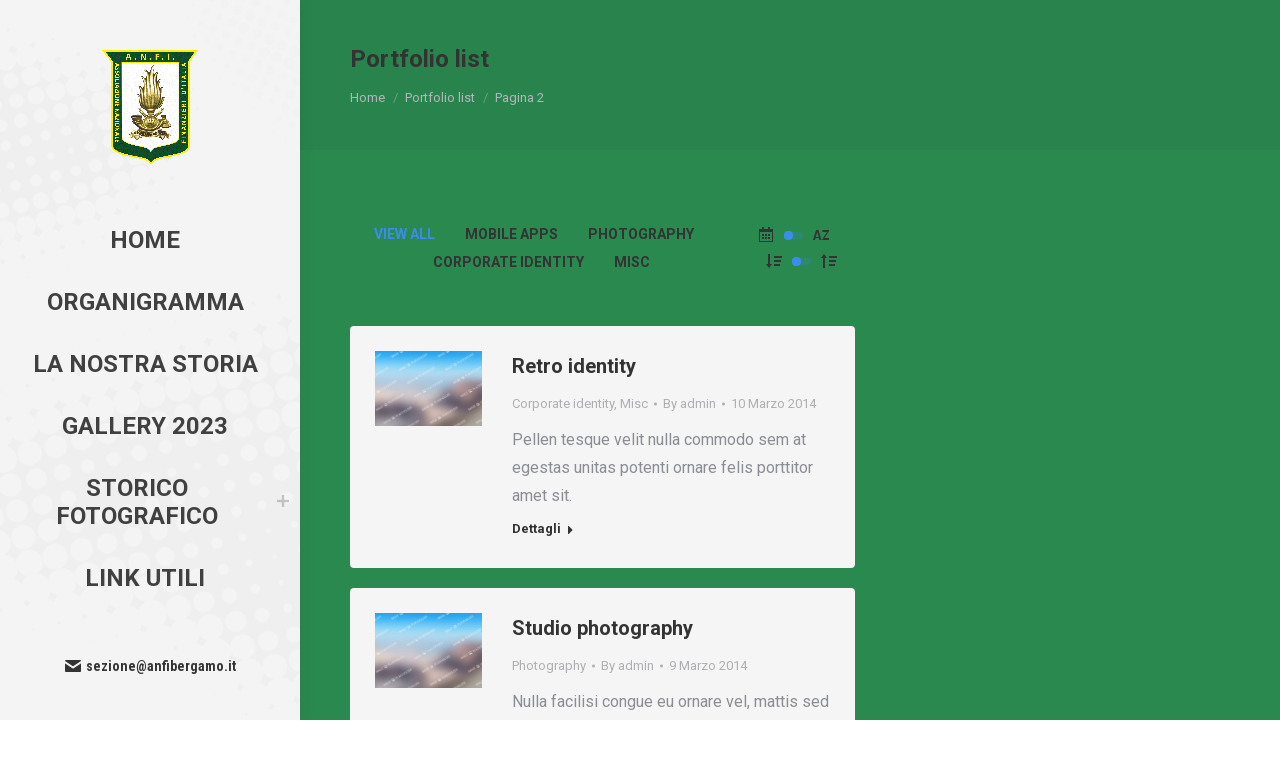

--- FILE ---
content_type: text/html; charset=UTF-8
request_url: http://www.anfibergamo.it/portfolio-list/page/2/?orderby=date&order=desc
body_size: 32928
content:
<!DOCTYPE html>
<!--[if !(IE 6) | !(IE 7) | !(IE 8)  ]><!-->
<html lang="it-IT" class="no-js">
<!--<![endif]-->
<head>
	<meta charset="UTF-8" />
		<meta name="viewport" content="width=device-width, initial-scale=1, maximum-scale=1, user-scalable=0">
		<meta name="theme-color" content="#3b8ced"/>	<link rel="profile" href="http://gmpg.org/xfn/11" />
	        <script type="text/javascript">
            if (/Android|webOS|iPhone|iPad|iPod|BlackBerry|IEMobile|Opera Mini/i.test(navigator.userAgent)) {
                var originalAddEventListener = EventTarget.prototype.addEventListener,
                    oldWidth = window.innerWidth;

                EventTarget.prototype.addEventListener = function (eventName, eventHandler, useCapture) {
                    if (eventName === "resize") {
                        originalAddEventListener.call(this, eventName, function (event) {
                            if (oldWidth === window.innerWidth) {
                                return;
                            }
                            else if (oldWidth !== window.innerWidth) {
                                oldWidth = window.innerWidth;
                            }
                            if (eventHandler.handleEvent) {
                                eventHandler.handleEvent.call(this, event);
                            }
                            else {
                                eventHandler.call(this, event);
                            };
                        }, useCapture);
                    }
                    else {
                        originalAddEventListener.call(this, eventName, eventHandler, useCapture);
                    };
                };
            };
        </script>
		<title>Portfolio list &#8211; Pagina 2 &#8211; ANFI Sez. Bergamo</title>
<meta name='robots' content='max-image-preview:large' />
<link rel='dns-prefetch' href='//cdnjs.cloudflare.com' />
<link rel='dns-prefetch' href='//stats.wp.com' />
<link rel='dns-prefetch' href='//fonts.googleapis.com' />
<link rel="alternate" type="application/rss+xml" title="ANFI Sez. Bergamo &raquo; Feed" href="http://www.anfibergamo.it/feed/" />
<script type="text/javascript">
window._wpemojiSettings = {"baseUrl":"https:\/\/s.w.org\/images\/core\/emoji\/14.0.0\/72x72\/","ext":".png","svgUrl":"https:\/\/s.w.org\/images\/core\/emoji\/14.0.0\/svg\/","svgExt":".svg","source":{"concatemoji":"http:\/\/www.anfibergamo.it\/wp-includes\/js\/wp-emoji-release.min.js?ver=6.1.9"}};
/*! This file is auto-generated */
!function(e,a,t){var n,r,o,i=a.createElement("canvas"),p=i.getContext&&i.getContext("2d");function s(e,t){var a=String.fromCharCode,e=(p.clearRect(0,0,i.width,i.height),p.fillText(a.apply(this,e),0,0),i.toDataURL());return p.clearRect(0,0,i.width,i.height),p.fillText(a.apply(this,t),0,0),e===i.toDataURL()}function c(e){var t=a.createElement("script");t.src=e,t.defer=t.type="text/javascript",a.getElementsByTagName("head")[0].appendChild(t)}for(o=Array("flag","emoji"),t.supports={everything:!0,everythingExceptFlag:!0},r=0;r<o.length;r++)t.supports[o[r]]=function(e){if(p&&p.fillText)switch(p.textBaseline="top",p.font="600 32px Arial",e){case"flag":return s([127987,65039,8205,9895,65039],[127987,65039,8203,9895,65039])?!1:!s([55356,56826,55356,56819],[55356,56826,8203,55356,56819])&&!s([55356,57332,56128,56423,56128,56418,56128,56421,56128,56430,56128,56423,56128,56447],[55356,57332,8203,56128,56423,8203,56128,56418,8203,56128,56421,8203,56128,56430,8203,56128,56423,8203,56128,56447]);case"emoji":return!s([129777,127995,8205,129778,127999],[129777,127995,8203,129778,127999])}return!1}(o[r]),t.supports.everything=t.supports.everything&&t.supports[o[r]],"flag"!==o[r]&&(t.supports.everythingExceptFlag=t.supports.everythingExceptFlag&&t.supports[o[r]]);t.supports.everythingExceptFlag=t.supports.everythingExceptFlag&&!t.supports.flag,t.DOMReady=!1,t.readyCallback=function(){t.DOMReady=!0},t.supports.everything||(n=function(){t.readyCallback()},a.addEventListener?(a.addEventListener("DOMContentLoaded",n,!1),e.addEventListener("load",n,!1)):(e.attachEvent("onload",n),a.attachEvent("onreadystatechange",function(){"complete"===a.readyState&&t.readyCallback()})),(e=t.source||{}).concatemoji?c(e.concatemoji):e.wpemoji&&e.twemoji&&(c(e.twemoji),c(e.wpemoji)))}(window,document,window._wpemojiSettings);
</script>
<style type="text/css">
img.wp-smiley,
img.emoji {
	display: inline !important;
	border: none !important;
	box-shadow: none !important;
	height: 1em !important;
	width: 1em !important;
	margin: 0 0.07em !important;
	vertical-align: -0.1em !important;
	background: none !important;
	padding: 0 !important;
}
</style>
	<link rel='stylesheet' id='layerslider-css' href='http://www.anfibergamo.it/wp-content/plugins/LayerSlider/static/layerslider/css/layerslider.css?ver=6.10.0' type='text/css' media='all' />
<link rel='stylesheet' id='wp-block-library-css' href='http://www.anfibergamo.it/wp-includes/css/dist/block-library/style.min.css?ver=6.1.9' type='text/css' media='all' />
<style id='wp-block-library-inline-css' type='text/css'>
.has-text-align-justify{text-align:justify;}
</style>
<style id='wp-block-library-theme-inline-css' type='text/css'>
.wp-block-audio figcaption{color:#555;font-size:13px;text-align:center}.is-dark-theme .wp-block-audio figcaption{color:hsla(0,0%,100%,.65)}.wp-block-audio{margin:0 0 1em}.wp-block-code{border:1px solid #ccc;border-radius:4px;font-family:Menlo,Consolas,monaco,monospace;padding:.8em 1em}.wp-block-embed figcaption{color:#555;font-size:13px;text-align:center}.is-dark-theme .wp-block-embed figcaption{color:hsla(0,0%,100%,.65)}.wp-block-embed{margin:0 0 1em}.blocks-gallery-caption{color:#555;font-size:13px;text-align:center}.is-dark-theme .blocks-gallery-caption{color:hsla(0,0%,100%,.65)}.wp-block-image figcaption{color:#555;font-size:13px;text-align:center}.is-dark-theme .wp-block-image figcaption{color:hsla(0,0%,100%,.65)}.wp-block-image{margin:0 0 1em}.wp-block-pullquote{border-top:4px solid;border-bottom:4px solid;margin-bottom:1.75em;color:currentColor}.wp-block-pullquote__citation,.wp-block-pullquote cite,.wp-block-pullquote footer{color:currentColor;text-transform:uppercase;font-size:.8125em;font-style:normal}.wp-block-quote{border-left:.25em solid;margin:0 0 1.75em;padding-left:1em}.wp-block-quote cite,.wp-block-quote footer{color:currentColor;font-size:.8125em;position:relative;font-style:normal}.wp-block-quote.has-text-align-right{border-left:none;border-right:.25em solid;padding-left:0;padding-right:1em}.wp-block-quote.has-text-align-center{border:none;padding-left:0}.wp-block-quote.is-large,.wp-block-quote.is-style-large,.wp-block-quote.is-style-plain{border:none}.wp-block-search .wp-block-search__label{font-weight:700}.wp-block-search__button{border:1px solid #ccc;padding:.375em .625em}:where(.wp-block-group.has-background){padding:1.25em 2.375em}.wp-block-separator.has-css-opacity{opacity:.4}.wp-block-separator{border:none;border-bottom:2px solid;margin-left:auto;margin-right:auto}.wp-block-separator.has-alpha-channel-opacity{opacity:1}.wp-block-separator:not(.is-style-wide):not(.is-style-dots){width:100px}.wp-block-separator.has-background:not(.is-style-dots){border-bottom:none;height:1px}.wp-block-separator.has-background:not(.is-style-wide):not(.is-style-dots){height:2px}.wp-block-table{margin:"0 0 1em 0"}.wp-block-table thead{border-bottom:3px solid}.wp-block-table tfoot{border-top:3px solid}.wp-block-table td,.wp-block-table th{word-break:normal}.wp-block-table figcaption{color:#555;font-size:13px;text-align:center}.is-dark-theme .wp-block-table figcaption{color:hsla(0,0%,100%,.65)}.wp-block-video figcaption{color:#555;font-size:13px;text-align:center}.is-dark-theme .wp-block-video figcaption{color:hsla(0,0%,100%,.65)}.wp-block-video{margin:0 0 1em}.wp-block-template-part.has-background{padding:1.25em 2.375em;margin-top:0;margin-bottom:0}
</style>
<link rel='stylesheet' id='jetpack-videopress-video-block-view-css' href='http://www.anfibergamo.it/wp-content/plugins/jetpack/jetpack_vendor/automattic/jetpack-videopress/build/block-editor/blocks/video/view.css?minify=false&#038;ver=317afd605f368082816f' type='text/css' media='all' />
<link rel='stylesheet' id='mediaelement-css' href='http://www.anfibergamo.it/wp-includes/js/mediaelement/mediaelementplayer-legacy.min.css?ver=4.2.17' type='text/css' media='all' />
<link rel='stylesheet' id='wp-mediaelement-css' href='http://www.anfibergamo.it/wp-includes/js/mediaelement/wp-mediaelement.min.css?ver=6.1.9' type='text/css' media='all' />
<link rel='stylesheet' id='classic-theme-styles-css' href='http://www.anfibergamo.it/wp-includes/css/classic-themes.min.css?ver=1' type='text/css' media='all' />
<style id='global-styles-inline-css' type='text/css'>
body{--wp--preset--color--black: #000000;--wp--preset--color--cyan-bluish-gray: #abb8c3;--wp--preset--color--white: #FFF;--wp--preset--color--pale-pink: #f78da7;--wp--preset--color--vivid-red: #cf2e2e;--wp--preset--color--luminous-vivid-orange: #ff6900;--wp--preset--color--luminous-vivid-amber: #fcb900;--wp--preset--color--light-green-cyan: #7bdcb5;--wp--preset--color--vivid-green-cyan: #00d084;--wp--preset--color--pale-cyan-blue: #8ed1fc;--wp--preset--color--vivid-cyan-blue: #0693e3;--wp--preset--color--vivid-purple: #9b51e0;--wp--preset--color--accent: #3b8ced;--wp--preset--color--dark-gray: #111;--wp--preset--color--light-gray: #767676;--wp--preset--gradient--vivid-cyan-blue-to-vivid-purple: linear-gradient(135deg,rgba(6,147,227,1) 0%,rgb(155,81,224) 100%);--wp--preset--gradient--light-green-cyan-to-vivid-green-cyan: linear-gradient(135deg,rgb(122,220,180) 0%,rgb(0,208,130) 100%);--wp--preset--gradient--luminous-vivid-amber-to-luminous-vivid-orange: linear-gradient(135deg,rgba(252,185,0,1) 0%,rgba(255,105,0,1) 100%);--wp--preset--gradient--luminous-vivid-orange-to-vivid-red: linear-gradient(135deg,rgba(255,105,0,1) 0%,rgb(207,46,46) 100%);--wp--preset--gradient--very-light-gray-to-cyan-bluish-gray: linear-gradient(135deg,rgb(238,238,238) 0%,rgb(169,184,195) 100%);--wp--preset--gradient--cool-to-warm-spectrum: linear-gradient(135deg,rgb(74,234,220) 0%,rgb(151,120,209) 20%,rgb(207,42,186) 40%,rgb(238,44,130) 60%,rgb(251,105,98) 80%,rgb(254,248,76) 100%);--wp--preset--gradient--blush-light-purple: linear-gradient(135deg,rgb(255,206,236) 0%,rgb(152,150,240) 100%);--wp--preset--gradient--blush-bordeaux: linear-gradient(135deg,rgb(254,205,165) 0%,rgb(254,45,45) 50%,rgb(107,0,62) 100%);--wp--preset--gradient--luminous-dusk: linear-gradient(135deg,rgb(255,203,112) 0%,rgb(199,81,192) 50%,rgb(65,88,208) 100%);--wp--preset--gradient--pale-ocean: linear-gradient(135deg,rgb(255,245,203) 0%,rgb(182,227,212) 50%,rgb(51,167,181) 100%);--wp--preset--gradient--electric-grass: linear-gradient(135deg,rgb(202,248,128) 0%,rgb(113,206,126) 100%);--wp--preset--gradient--midnight: linear-gradient(135deg,rgb(2,3,129) 0%,rgb(40,116,252) 100%);--wp--preset--duotone--dark-grayscale: url('#wp-duotone-dark-grayscale');--wp--preset--duotone--grayscale: url('#wp-duotone-grayscale');--wp--preset--duotone--purple-yellow: url('#wp-duotone-purple-yellow');--wp--preset--duotone--blue-red: url('#wp-duotone-blue-red');--wp--preset--duotone--midnight: url('#wp-duotone-midnight');--wp--preset--duotone--magenta-yellow: url('#wp-duotone-magenta-yellow');--wp--preset--duotone--purple-green: url('#wp-duotone-purple-green');--wp--preset--duotone--blue-orange: url('#wp-duotone-blue-orange');--wp--preset--font-size--small: 13px;--wp--preset--font-size--medium: 20px;--wp--preset--font-size--large: 36px;--wp--preset--font-size--x-large: 42px;--wp--preset--spacing--20: 0.44rem;--wp--preset--spacing--30: 0.67rem;--wp--preset--spacing--40: 1rem;--wp--preset--spacing--50: 1.5rem;--wp--preset--spacing--60: 2.25rem;--wp--preset--spacing--70: 3.38rem;--wp--preset--spacing--80: 5.06rem;}:where(.is-layout-flex){gap: 0.5em;}body .is-layout-flow > .alignleft{float: left;margin-inline-start: 0;margin-inline-end: 2em;}body .is-layout-flow > .alignright{float: right;margin-inline-start: 2em;margin-inline-end: 0;}body .is-layout-flow > .aligncenter{margin-left: auto !important;margin-right: auto !important;}body .is-layout-constrained > .alignleft{float: left;margin-inline-start: 0;margin-inline-end: 2em;}body .is-layout-constrained > .alignright{float: right;margin-inline-start: 2em;margin-inline-end: 0;}body .is-layout-constrained > .aligncenter{margin-left: auto !important;margin-right: auto !important;}body .is-layout-constrained > :where(:not(.alignleft):not(.alignright):not(.alignfull)){max-width: var(--wp--style--global--content-size);margin-left: auto !important;margin-right: auto !important;}body .is-layout-constrained > .alignwide{max-width: var(--wp--style--global--wide-size);}body .is-layout-flex{display: flex;}body .is-layout-flex{flex-wrap: wrap;align-items: center;}body .is-layout-flex > *{margin: 0;}:where(.wp-block-columns.is-layout-flex){gap: 2em;}.has-black-color{color: var(--wp--preset--color--black) !important;}.has-cyan-bluish-gray-color{color: var(--wp--preset--color--cyan-bluish-gray) !important;}.has-white-color{color: var(--wp--preset--color--white) !important;}.has-pale-pink-color{color: var(--wp--preset--color--pale-pink) !important;}.has-vivid-red-color{color: var(--wp--preset--color--vivid-red) !important;}.has-luminous-vivid-orange-color{color: var(--wp--preset--color--luminous-vivid-orange) !important;}.has-luminous-vivid-amber-color{color: var(--wp--preset--color--luminous-vivid-amber) !important;}.has-light-green-cyan-color{color: var(--wp--preset--color--light-green-cyan) !important;}.has-vivid-green-cyan-color{color: var(--wp--preset--color--vivid-green-cyan) !important;}.has-pale-cyan-blue-color{color: var(--wp--preset--color--pale-cyan-blue) !important;}.has-vivid-cyan-blue-color{color: var(--wp--preset--color--vivid-cyan-blue) !important;}.has-vivid-purple-color{color: var(--wp--preset--color--vivid-purple) !important;}.has-black-background-color{background-color: var(--wp--preset--color--black) !important;}.has-cyan-bluish-gray-background-color{background-color: var(--wp--preset--color--cyan-bluish-gray) !important;}.has-white-background-color{background-color: var(--wp--preset--color--white) !important;}.has-pale-pink-background-color{background-color: var(--wp--preset--color--pale-pink) !important;}.has-vivid-red-background-color{background-color: var(--wp--preset--color--vivid-red) !important;}.has-luminous-vivid-orange-background-color{background-color: var(--wp--preset--color--luminous-vivid-orange) !important;}.has-luminous-vivid-amber-background-color{background-color: var(--wp--preset--color--luminous-vivid-amber) !important;}.has-light-green-cyan-background-color{background-color: var(--wp--preset--color--light-green-cyan) !important;}.has-vivid-green-cyan-background-color{background-color: var(--wp--preset--color--vivid-green-cyan) !important;}.has-pale-cyan-blue-background-color{background-color: var(--wp--preset--color--pale-cyan-blue) !important;}.has-vivid-cyan-blue-background-color{background-color: var(--wp--preset--color--vivid-cyan-blue) !important;}.has-vivid-purple-background-color{background-color: var(--wp--preset--color--vivid-purple) !important;}.has-black-border-color{border-color: var(--wp--preset--color--black) !important;}.has-cyan-bluish-gray-border-color{border-color: var(--wp--preset--color--cyan-bluish-gray) !important;}.has-white-border-color{border-color: var(--wp--preset--color--white) !important;}.has-pale-pink-border-color{border-color: var(--wp--preset--color--pale-pink) !important;}.has-vivid-red-border-color{border-color: var(--wp--preset--color--vivid-red) !important;}.has-luminous-vivid-orange-border-color{border-color: var(--wp--preset--color--luminous-vivid-orange) !important;}.has-luminous-vivid-amber-border-color{border-color: var(--wp--preset--color--luminous-vivid-amber) !important;}.has-light-green-cyan-border-color{border-color: var(--wp--preset--color--light-green-cyan) !important;}.has-vivid-green-cyan-border-color{border-color: var(--wp--preset--color--vivid-green-cyan) !important;}.has-pale-cyan-blue-border-color{border-color: var(--wp--preset--color--pale-cyan-blue) !important;}.has-vivid-cyan-blue-border-color{border-color: var(--wp--preset--color--vivid-cyan-blue) !important;}.has-vivid-purple-border-color{border-color: var(--wp--preset--color--vivid-purple) !important;}.has-vivid-cyan-blue-to-vivid-purple-gradient-background{background: var(--wp--preset--gradient--vivid-cyan-blue-to-vivid-purple) !important;}.has-light-green-cyan-to-vivid-green-cyan-gradient-background{background: var(--wp--preset--gradient--light-green-cyan-to-vivid-green-cyan) !important;}.has-luminous-vivid-amber-to-luminous-vivid-orange-gradient-background{background: var(--wp--preset--gradient--luminous-vivid-amber-to-luminous-vivid-orange) !important;}.has-luminous-vivid-orange-to-vivid-red-gradient-background{background: var(--wp--preset--gradient--luminous-vivid-orange-to-vivid-red) !important;}.has-very-light-gray-to-cyan-bluish-gray-gradient-background{background: var(--wp--preset--gradient--very-light-gray-to-cyan-bluish-gray) !important;}.has-cool-to-warm-spectrum-gradient-background{background: var(--wp--preset--gradient--cool-to-warm-spectrum) !important;}.has-blush-light-purple-gradient-background{background: var(--wp--preset--gradient--blush-light-purple) !important;}.has-blush-bordeaux-gradient-background{background: var(--wp--preset--gradient--blush-bordeaux) !important;}.has-luminous-dusk-gradient-background{background: var(--wp--preset--gradient--luminous-dusk) !important;}.has-pale-ocean-gradient-background{background: var(--wp--preset--gradient--pale-ocean) !important;}.has-electric-grass-gradient-background{background: var(--wp--preset--gradient--electric-grass) !important;}.has-midnight-gradient-background{background: var(--wp--preset--gradient--midnight) !important;}.has-small-font-size{font-size: var(--wp--preset--font-size--small) !important;}.has-medium-font-size{font-size: var(--wp--preset--font-size--medium) !important;}.has-large-font-size{font-size: var(--wp--preset--font-size--large) !important;}.has-x-large-font-size{font-size: var(--wp--preset--font-size--x-large) !important;}
.wp-block-navigation a:where(:not(.wp-element-button)){color: inherit;}
:where(.wp-block-columns.is-layout-flex){gap: 2em;}
.wp-block-pullquote{font-size: 1.5em;line-height: 1.6;}
</style>
<link rel='stylesheet' id='contact-form-7-css' href='http://www.anfibergamo.it/wp-content/plugins/contact-form-7/includes/css/styles.css?ver=5.7.6' type='text/css' media='all' />
<link rel='stylesheet' id='go-pricing-styles-css' href='http://www.anfibergamo.it/wp-content/plugins/go_pricing/assets/css/go_pricing_styles.css?ver=3.3.15.1' type='text/css' media='all' />
<link rel='stylesheet' id='rs-plugin-settings-css' href='http://www.anfibergamo.it/wp-content/plugins/revslider/public/assets/css/settings.css?ver=5.4.8.3' type='text/css' media='all' />
<style id='rs-plugin-settings-inline-css' type='text/css'>
#rs-demo-id {}
</style>
<link rel='stylesheet' id='wp-components-css' href='http://www.anfibergamo.it/wp-includes/css/dist/components/style.min.css?ver=6.1.9' type='text/css' media='all' />
<link rel='stylesheet' id='godaddy-styles-css' href='http://www.anfibergamo.it/wp-content/plugins/coblocks/includes/Dependencies/GoDaddy/Styles/build/latest.css?ver=2.0.2' type='text/css' media='all' />
<link rel='stylesheet' id='the7-icomoon-font-awesome-14x14-css' href='http://www.anfibergamo.it/wp-content/uploads/smile_fonts/icomoon-font-awesome-14x14/icomoon-font-awesome-14x14.css?ver=6.1.9' type='text/css' media='all' />
<link rel='stylesheet' id='dt-web-fonts-css' href='https://fonts.googleapis.com/css?family=Roboto:400,600,700|Roboto+Condensed:400,600,700' type='text/css' media='all' />
<link rel='stylesheet' id='dt-main-css' href='http://www.anfibergamo.it/wp-content/themes/dt-the7/css/main.min.css?ver=8.1.1' type='text/css' media='all' />
<style id='dt-main-inline-css' type='text/css'>
body #load {
  display: block;
  height: 100%;
  overflow: hidden;
  position: fixed;
  width: 100%;
  z-index: 9901;
  opacity: 1;
  visibility: visible;
  -webkit-transition: all .35s ease-out;
  transition: all .35s ease-out;
}
.load-wrap {
  width: 100%;
  height: 100%;
  background-position: center center;
  background-repeat: no-repeat;
  text-align: center;
}
.load-wrap > svg {
  position: absolute;
  top: 50%;
  left: 50%;
  -ms-transform: translate(-50%,-50%);
  -webkit-transform: translate(-50%,-50%);
  transform: translate(-50%,-50%);
}
#load {
  background-color: #ffffff;
}
.uil-default rect:not(.bk) {
  fill: rgba(59,140,237,0.5);
}
.uil-ring > path {
  fill: rgba(59,140,237,0.5);
}
.ring-loader .circle {
  fill: rgba(59,140,237,0.5);
}
.ring-loader .moving-circle {
  fill: #3b8ced;
}
.uil-hourglass .glass {
  stroke: #3b8ced;
}
.uil-hourglass .sand {
  fill: rgba(59,140,237,0.5);
}
.spinner-loader .load-wrap {
  background-image: url("data:image/svg+xml,%3Csvg width='75px' height='75px' xmlns='http://www.w3.org/2000/svg' viewBox='0 0 100 100' preserveAspectRatio='xMidYMid' class='uil-default'%3E%3Crect x='0' y='0' width='100' height='100' fill='none' class='bk'%3E%3C/rect%3E%3Crect  x='46.5' y='40' width='7' height='20' rx='5' ry='5' fill='rgba%2859%2C140%2C237%2C0.5%29' transform='rotate(0 50 50) translate(0 -30)'%3E  %3Canimate attributeName='opacity' from='1' to='0' dur='1s' begin='0s' repeatCount='indefinite'/%3E%3C/rect%3E%3Crect  x='46.5' y='40' width='7' height='20' rx='5' ry='5' fill='rgba%2859%2C140%2C237%2C0.5%29' transform='rotate(30 50 50) translate(0 -30)'%3E  %3Canimate attributeName='opacity' from='1' to='0' dur='1s' begin='0.08333333333333333s' repeatCount='indefinite'/%3E%3C/rect%3E%3Crect  x='46.5' y='40' width='7' height='20' rx='5' ry='5' fill='rgba%2859%2C140%2C237%2C0.5%29' transform='rotate(60 50 50) translate(0 -30)'%3E  %3Canimate attributeName='opacity' from='1' to='0' dur='1s' begin='0.16666666666666666s' repeatCount='indefinite'/%3E%3C/rect%3E%3Crect  x='46.5' y='40' width='7' height='20' rx='5' ry='5' fill='rgba%2859%2C140%2C237%2C0.5%29' transform='rotate(90 50 50) translate(0 -30)'%3E  %3Canimate attributeName='opacity' from='1' to='0' dur='1s' begin='0.25s' repeatCount='indefinite'/%3E%3C/rect%3E%3Crect  x='46.5' y='40' width='7' height='20' rx='5' ry='5' fill='rgba%2859%2C140%2C237%2C0.5%29' transform='rotate(120 50 50) translate(0 -30)'%3E  %3Canimate attributeName='opacity' from='1' to='0' dur='1s' begin='0.3333333333333333s' repeatCount='indefinite'/%3E%3C/rect%3E%3Crect  x='46.5' y='40' width='7' height='20' rx='5' ry='5' fill='rgba%2859%2C140%2C237%2C0.5%29' transform='rotate(150 50 50) translate(0 -30)'%3E  %3Canimate attributeName='opacity' from='1' to='0' dur='1s' begin='0.4166666666666667s' repeatCount='indefinite'/%3E%3C/rect%3E%3Crect  x='46.5' y='40' width='7' height='20' rx='5' ry='5' fill='rgba%2859%2C140%2C237%2C0.5%29' transform='rotate(180 50 50) translate(0 -30)'%3E  %3Canimate attributeName='opacity' from='1' to='0' dur='1s' begin='0.5s' repeatCount='indefinite'/%3E%3C/rect%3E%3Crect  x='46.5' y='40' width='7' height='20' rx='5' ry='5' fill='rgba%2859%2C140%2C237%2C0.5%29' transform='rotate(210 50 50) translate(0 -30)'%3E  %3Canimate attributeName='opacity' from='1' to='0' dur='1s' begin='0.5833333333333334s' repeatCount='indefinite'/%3E%3C/rect%3E%3Crect  x='46.5' y='40' width='7' height='20' rx='5' ry='5' fill='rgba%2859%2C140%2C237%2C0.5%29' transform='rotate(240 50 50) translate(0 -30)'%3E  %3Canimate attributeName='opacity' from='1' to='0' dur='1s' begin='0.6666666666666666s' repeatCount='indefinite'/%3E%3C/rect%3E%3Crect  x='46.5' y='40' width='7' height='20' rx='5' ry='5' fill='rgba%2859%2C140%2C237%2C0.5%29' transform='rotate(270 50 50) translate(0 -30)'%3E  %3Canimate attributeName='opacity' from='1' to='0' dur='1s' begin='0.75s' repeatCount='indefinite'/%3E%3C/rect%3E%3Crect  x='46.5' y='40' width='7' height='20' rx='5' ry='5' fill='rgba%2859%2C140%2C237%2C0.5%29' transform='rotate(300 50 50) translate(0 -30)'%3E  %3Canimate attributeName='opacity' from='1' to='0' dur='1s' begin='0.8333333333333334s' repeatCount='indefinite'/%3E%3C/rect%3E%3Crect  x='46.5' y='40' width='7' height='20' rx='5' ry='5' fill='rgba%2859%2C140%2C237%2C0.5%29' transform='rotate(330 50 50) translate(0 -30)'%3E  %3Canimate attributeName='opacity' from='1' to='0' dur='1s' begin='0.9166666666666666s' repeatCount='indefinite'/%3E%3C/rect%3E%3C/svg%3E");
}
.ring-loader .load-wrap {
  background-image: url("data:image/svg+xml,%3Csvg xmlns='http://www.w3.org/2000/svg' viewBox='0 0 32 32' width='72' height='72' fill='rgba%2859%2C140%2C237%2C0.5%29'%3E   %3Cpath opacity='.25' d='M16 0 A16 16 0 0 0 16 32 A16 16 0 0 0 16 0 M16 4 A12 12 0 0 1 16 28 A12 12 0 0 1 16 4'/%3E   %3Cpath d='M16 0 A16 16 0 0 1 32 16 L28 16 A12 12 0 0 0 16 4z'%3E     %3CanimateTransform attributeName='transform' type='rotate' from='0 16 16' to='360 16 16' dur='0.8s' repeatCount='indefinite' /%3E   %3C/path%3E %3C/svg%3E");
}
.hourglass-loader .load-wrap {
  background-image: url("data:image/svg+xml,%3Csvg xmlns='http://www.w3.org/2000/svg' viewBox='0 0 32 32' width='72' height='72' fill='rgba%2859%2C140%2C237%2C0.5%29'%3E   %3Cpath transform='translate(2)' d='M0 12 V20 H4 V12z'%3E      %3Canimate attributeName='d' values='M0 12 V20 H4 V12z; M0 4 V28 H4 V4z; M0 12 V20 H4 V12z; M0 12 V20 H4 V12z' dur='1.2s' repeatCount='indefinite' begin='0' keytimes='0;.2;.5;1' keySplines='0.2 0.2 0.4 0.8;0.2 0.6 0.4 0.8;0.2 0.8 0.4 0.8' calcMode='spline'  /%3E   %3C/path%3E   %3Cpath transform='translate(8)' d='M0 12 V20 H4 V12z'%3E     %3Canimate attributeName='d' values='M0 12 V20 H4 V12z; M0 4 V28 H4 V4z; M0 12 V20 H4 V12z; M0 12 V20 H4 V12z' dur='1.2s' repeatCount='indefinite' begin='0.2' keytimes='0;.2;.5;1' keySplines='0.2 0.2 0.4 0.8;0.2 0.6 0.4 0.8;0.2 0.8 0.4 0.8' calcMode='spline'  /%3E   %3C/path%3E   %3Cpath transform='translate(14)' d='M0 12 V20 H4 V12z'%3E     %3Canimate attributeName='d' values='M0 12 V20 H4 V12z; M0 4 V28 H4 V4z; M0 12 V20 H4 V12z; M0 12 V20 H4 V12z' dur='1.2s' repeatCount='indefinite' begin='0.4' keytimes='0;.2;.5;1' keySplines='0.2 0.2 0.4 0.8;0.2 0.6 0.4 0.8;0.2 0.8 0.4 0.8' calcMode='spline' /%3E   %3C/path%3E   %3Cpath transform='translate(20)' d='M0 12 V20 H4 V12z'%3E     %3Canimate attributeName='d' values='M0 12 V20 H4 V12z; M0 4 V28 H4 V4z; M0 12 V20 H4 V12z; M0 12 V20 H4 V12z' dur='1.2s' repeatCount='indefinite' begin='0.6' keytimes='0;.2;.5;1' keySplines='0.2 0.2 0.4 0.8;0.2 0.6 0.4 0.8;0.2 0.8 0.4 0.8' calcMode='spline' /%3E   %3C/path%3E   %3Cpath transform='translate(26)' d='M0 12 V20 H4 V12z'%3E     %3Canimate attributeName='d' values='M0 12 V20 H4 V12z; M0 4 V28 H4 V4z; M0 12 V20 H4 V12z; M0 12 V20 H4 V12z' dur='1.2s' repeatCount='indefinite' begin='0.8' keytimes='0;.2;.5;1' keySplines='0.2 0.2 0.4 0.8;0.2 0.6 0.4 0.8;0.2 0.8 0.4 0.8' calcMode='spline' /%3E   %3C/path%3E %3C/svg%3E");
}

</style>
<link rel='stylesheet' id='the7-font-css' href='http://www.anfibergamo.it/wp-content/themes/dt-the7/fonts/icomoon-the7-font/icomoon-the7-font.min.css?ver=8.1.1' type='text/css' media='all' />
<link rel='stylesheet' id='the7-awesome-fonts-css' href='http://www.anfibergamo.it/wp-content/themes/dt-the7/fonts/FontAwesome/css/all.min.css?ver=8.1.1' type='text/css' media='all' />
<link rel='stylesheet' id='the7-awesome-fonts-back-css' href='http://www.anfibergamo.it/wp-content/themes/dt-the7/fonts/FontAwesome/back-compat.min.css?ver=8.1.1' type='text/css' media='all' />
<link rel='stylesheet' id='dt-fontello-css' href='http://www.anfibergamo.it/wp-content/themes/dt-the7/fonts/fontello/css/fontello.min.css?ver=8.1.1' type='text/css' media='all' />
<link rel='stylesheet' id='the7pt-static-css' href='http://www.anfibergamo.it/wp-content/plugins/dt-the7-core/assets/css/post-type.min.css?ver=8.1.1' type='text/css' media='all' />
<link rel='stylesheet' id='dt-custom-css' href='http://www.anfibergamo.it/wp-content/uploads/the7-css/custom.css?ver=1508c19a5e5c' type='text/css' media='all' />
<link rel='stylesheet' id='dt-media-css' href='http://www.anfibergamo.it/wp-content/uploads/the7-css/media.css?ver=1508c19a5e5c' type='text/css' media='all' />
<link rel='stylesheet' id='the7-mega-menu-css' href='http://www.anfibergamo.it/wp-content/uploads/the7-css/mega-menu.css?ver=1508c19a5e5c' type='text/css' media='all' />
<link rel='stylesheet' id='the7-elements-albums-portfolio-css' href='http://www.anfibergamo.it/wp-content/uploads/the7-css/the7-elements-albums-portfolio.css?ver=1508c19a5e5c' type='text/css' media='all' />
<link rel='stylesheet' id='the7-elements-css' href='http://www.anfibergamo.it/wp-content/uploads/the7-css/post-type-dynamic.css?ver=1508c19a5e5c' type='text/css' media='all' />
<link rel='stylesheet' id='style-css' href='http://www.anfibergamo.it/wp-content/themes/dt-the7/style.css?ver=8.1.1' type='text/css' media='all' />
<link rel='stylesheet' id='jetpack_css-css' href='http://www.anfibergamo.it/wp-content/plugins/jetpack/css/jetpack.css?ver=12.1.2' type='text/css' media='all' />
<script type='text/javascript' src='http://www.anfibergamo.it/wp-includes/js/jquery/jquery.min.js?ver=3.6.1' id='jquery-core-js'></script>
<script type='text/javascript' src='http://www.anfibergamo.it/wp-includes/js/jquery/jquery-migrate.min.js?ver=3.3.2' id='jquery-migrate-js'></script>
<script type='text/javascript' id='layerslider-greensock-js-extra'>
/* <![CDATA[ */
var LS_Meta = {"v":"6.10.0"};
/* ]]> */
</script>
<script type='text/javascript' src='http://www.anfibergamo.it/wp-content/plugins/LayerSlider/static/layerslider/js/greensock.js?ver=1.19.0' id='layerslider-greensock-js'></script>
<script type='text/javascript' src='http://www.anfibergamo.it/wp-content/plugins/LayerSlider/static/layerslider/js/layerslider.kreaturamedia.jquery.js?ver=6.10.0' id='layerslider-js'></script>
<script type='text/javascript' src='http://www.anfibergamo.it/wp-content/plugins/LayerSlider/static/layerslider/js/layerslider.transitions.js?ver=6.10.0' id='layerslider-transitions-js'></script>
<script type='text/javascript' id='gw-tweenmax-js-before'>
var oldGS=window.GreenSockGlobals,oldGSQueue=window._gsQueue,oldGSDefine=window._gsDefine;window._gsDefine=null;delete(window._gsDefine);var gwGS=window.GreenSockGlobals={};
</script>
<script type='text/javascript' src='https://cdnjs.cloudflare.com/ajax/libs/gsap/1.11.2/TweenMax.min.js' id='gw-tweenmax-js'></script>
<script type='text/javascript' id='gw-tweenmax-js-after'>
try{window.GreenSockGlobals=null;window._gsQueue=null;window._gsDefine=null;delete(window.GreenSockGlobals);delete(window._gsQueue);delete(window._gsDefine);window.GreenSockGlobals=oldGS;window._gsQueue=oldGSQueue;window._gsDefine=oldGSDefine;}catch(e){}
</script>
<script type='text/javascript' src='http://www.anfibergamo.it/wp-content/plugins/revslider/public/assets/js/jquery.themepunch.tools.min.js?ver=5.4.8.3' id='tp-tools-js'></script>
<script type='text/javascript' src='http://www.anfibergamo.it/wp-content/plugins/revslider/public/assets/js/jquery.themepunch.revolution.min.js?ver=5.4.8.3' id='revmin-js'></script>
<script type='text/javascript' id='dt-above-fold-js-extra'>
/* <![CDATA[ */
var dtLocal = {"themeUrl":"http:\/\/www.anfibergamo.it\/wp-content\/themes\/dt-the7","passText":"Per visualizzare questo post protetto, inserire la password qui sotto:","moreButtonText":{"loading":"Caricamento...","loadMore":"Carica ancora"},"postID":"16641","ajaxurl":"http:\/\/www.anfibergamo.it\/wp-admin\/admin-ajax.php","REST":{"baseUrl":"http:\/\/www.anfibergamo.it\/wp-json\/the7\/v1","endpoints":{"sendMail":"\/send-mail"}},"contactMessages":{"required":"One or more fields have an error. Please check and try again.","terms":"Please accept the privacy policy.","fillTheCaptchaError":"Please, fill the captcha."},"captchaSiteKey":"","ajaxNonce":"86422c9e7e","pageData":{"type":"page","template":"portfolio","layout":"list"},"themeSettings":{"smoothScroll":"off","lazyLoading":false,"accentColor":{"mode":"solid","color":"#3b8ced"},"desktopHeader":{"height":""},"floatingHeader":{"showAfter":150,"showMenu":true,"height":60,"logo":{"showLogo":false,"html":"<img class=\" preload-me\" src=\"http:\/\/www.anfibergamo.it\/wp-content\/uploads\/2020\/01\/logo-anfi-gif-ufficiale_96x115.gif\" srcset=\"http:\/\/www.anfibergamo.it\/wp-content\/uploads\/2020\/01\/logo-anfi-gif-ufficiale_96x115.gif 96w, http:\/\/www.anfibergamo.it\/wp-content\/uploads\/2020\/01\/logo-anfi-gif-ufficiale_96x115.gif 96w\" width=\"96\" height=\"115\"   sizes=\"96px\" alt=\"ANFI Sez. Bergamo\" \/>","url":"http:\/\/www.anfibergamo.it\/"}},"topLine":{"floatingTopLine":{"logo":{"showLogo":false,"html":""}}},"mobileHeader":{"firstSwitchPoint":1100,"secondSwitchPoint":778,"firstSwitchPointHeight":60,"secondSwitchPointHeight":60},"stickyMobileHeaderFirstSwitch":{"logo":{"html":"<img class=\" preload-me\" src=\"http:\/\/www.anfibergamo.it\/wp-content\/uploads\/2020\/01\/logo-anfi-gif-ufficiale_96x115.gif\" srcset=\"http:\/\/www.anfibergamo.it\/wp-content\/uploads\/2020\/01\/logo-anfi-gif-ufficiale_96x115.gif 96w, http:\/\/www.anfibergamo.it\/wp-content\/uploads\/2020\/01\/logo-anfi-gif-ufficiale_96x115.gif 96w\" width=\"96\" height=\"115\"   sizes=\"96px\" alt=\"ANFI Sez. Bergamo\" \/>"}},"stickyMobileHeaderSecondSwitch":{"logo":{"html":"<img class=\" preload-me\" src=\"http:\/\/www.anfibergamo.it\/wp-content\/uploads\/2020\/01\/logo-anfi-gif-ufficiale_96x115.gif\" srcset=\"http:\/\/www.anfibergamo.it\/wp-content\/uploads\/2020\/01\/logo-anfi-gif-ufficiale_96x115.gif 96w, http:\/\/www.anfibergamo.it\/wp-content\/uploads\/2020\/01\/logo-anfi-gif-ufficiale_96x115.gif 96w\" width=\"96\" height=\"115\"   sizes=\"96px\" alt=\"ANFI Sez. Bergamo\" \/>"}},"content":{"textColor":"#8b8d94","headerColor":"#333333"},"sidebar":{"switchPoint":990},"boxedWidth":"1200px","stripes":{"stripe1":{"textColor":"#72777d","headerColor":"#3c3e45"},"stripe2":{"textColor":"#f4f4f5","headerColor":"#f4f4f5"},"stripe3":{"textColor":"#ffffff","headerColor":"#ffffff"}}},"VCMobileScreenWidth":"778"};
var dtShare = {"shareButtonText":{"facebook":"Share on Facebook","twitter":"Tweet","pinterest":"Pin it","linkedin":"Share on Linkedin","whatsapp":"Share on Whatsapp"},"overlayOpacity":"85"};
/* ]]> */
</script>
<script type='text/javascript' src='http://www.anfibergamo.it/wp-content/themes/dt-the7/js/above-the-fold.min.js?ver=8.1.1' id='dt-above-fold-js'></script>
<meta name="generator" content="Powered by LayerSlider 6.10.0 - Multi-Purpose, Responsive, Parallax, Mobile-Friendly Slider Plugin for WordPress." />
<!-- LayerSlider updates and docs at: https://layerslider.kreaturamedia.com -->
<link rel="https://api.w.org/" href="http://www.anfibergamo.it/wp-json/" /><link rel="alternate" type="application/json" href="http://www.anfibergamo.it/wp-json/wp/v2/pages/16641" /><link rel="EditURI" type="application/rsd+xml" title="RSD" href="http://www.anfibergamo.it/xmlrpc.php?rsd" />
<link rel="wlwmanifest" type="application/wlwmanifest+xml" href="http://www.anfibergamo.it/wp-includes/wlwmanifest.xml" />
<meta name="generator" content="WordPress 6.1.9" />
<link rel="canonical" href="http://www.anfibergamo.it/portfolio-list/" />
<link rel='shortlink' href='http://www.anfibergamo.it/?p=16641' />
<link rel="alternate" type="application/json+oembed" href="http://www.anfibergamo.it/wp-json/oembed/1.0/embed?url=http%3A%2F%2Fwww.anfibergamo.it%2Fportfolio-list%2F" />
<link rel="alternate" type="text/xml+oembed" href="http://www.anfibergamo.it/wp-json/oembed/1.0/embed?url=http%3A%2F%2Fwww.anfibergamo.it%2Fportfolio-list%2F&#038;format=xml" />
	<style>img#wpstats{display:none}</style>
		<meta property="og:site_name" content="ANFI Sez. Bergamo" />
<meta property="og:title" content="Portfolio list" />
<meta property="og:url" content="http://www.anfibergamo.it/portfolio-list/" />
<meta property="og:type" content="article" />
<meta name="generator" content="Powered by WPBakery Page Builder - drag and drop page builder for WordPress."/>
<meta name="generator" content="Powered by Slider Revolution 5.4.8.3 - responsive, Mobile-Friendly Slider Plugin for WordPress with comfortable drag and drop interface." />
<script type="text/javascript">
document.addEventListener("DOMContentLoaded", function(event) { 
	var load = document.getElementById("load");
	if(!load.classList.contains('loader-removed')){
		var removeLoading = setTimeout(function() {
			load.className += " loader-removed";
		}, 300);
	}
});
</script>
		<link rel="icon" href="http://www.anfibergamo.it/wp-content/uploads/2020/01/logo-anfi-gif-ufficiale_favicon_16x16.gif" type="image/gif" sizes="16x16"/><link rel="icon" href="http://www.anfibergamo.it/wp-content/uploads/2020/01/logo-anfi-gif-ufficiale_favicon_32x32.gif" type="image/gif" sizes="32x32"/><script type="text/javascript">function setREVStartSize(e){									
						try{ e.c=jQuery(e.c);var i=jQuery(window).width(),t=9999,r=0,n=0,l=0,f=0,s=0,h=0;
							if(e.responsiveLevels&&(jQuery.each(e.responsiveLevels,function(e,f){f>i&&(t=r=f,l=e),i>f&&f>r&&(r=f,n=e)}),t>r&&(l=n)),f=e.gridheight[l]||e.gridheight[0]||e.gridheight,s=e.gridwidth[l]||e.gridwidth[0]||e.gridwidth,h=i/s,h=h>1?1:h,f=Math.round(h*f),"fullscreen"==e.sliderLayout){var u=(e.c.width(),jQuery(window).height());if(void 0!=e.fullScreenOffsetContainer){var c=e.fullScreenOffsetContainer.split(",");if (c) jQuery.each(c,function(e,i){u=jQuery(i).length>0?u-jQuery(i).outerHeight(!0):u}),e.fullScreenOffset.split("%").length>1&&void 0!=e.fullScreenOffset&&e.fullScreenOffset.length>0?u-=jQuery(window).height()*parseInt(e.fullScreenOffset,0)/100:void 0!=e.fullScreenOffset&&e.fullScreenOffset.length>0&&(u-=parseInt(e.fullScreenOffset,0))}f=u}else void 0!=e.minHeight&&f<e.minHeight&&(f=e.minHeight);e.c.closest(".rev_slider_wrapper").css({height:f})					
						}catch(d){console.log("Failure at Presize of Slider:"+d)}						
					};</script>
<style type="text/css" id="wp-custom-css">.upb_row_bg {
  display: none !important;
}


.vc_column-inner.vc_custom_1490190539907 {
  top: -200px;
  display: block;
  margin-top: -100px;
}



sub-downwards .main-nav > li > .next-level-button {
  left: -33px;
  margin-top: 11px;
  margin-bottom: 11px;
}</style><noscript><style> .wpb_animate_when_almost_visible { opacity: 1; }</style></noscript></head>
<body class="paged page-template page-template-template-portfolio-list page-template-template-portfolio-list-php page page-id-16641 wp-embed-responsive paged-2 page-paged-2 the7-core-ver-2.2.5 portfolio layout-list dt-responsive-on header-side-left srcset-enabled btn-3d custom-btn-color custom-btn-hover-color sticky-mobile-header first-switch-logo-left first-switch-menu-right second-switch-logo-left second-switch-menu-right right-mobile-menu layzr-loading-on popup-message-style dt-fa-compatibility the7-ver-8.1.1 wpb-js-composer js-comp-ver-6.1 vc_responsive elementor-default elementor-kit-15246">
<!-- The7 8.1.1 -->
<div id="load" class="ring-loader">
	<div class="load-wrap"></div>
</div>
<div id="page" >
	<a class="skip-link screen-reader-text" href="#content">Skip to content</a>

<div class="masthead side-header v-center widgets h-center h-justify shadow-decoration sub-downwards small-mobile-menu-icon dt-parent-menu-clickable show-device-logo show-mobile-logo" role="banner">

	<div class="top-bar line-content top-bar-empty top-bar-line-hide">
	<div class="top-bar-bg" ></div>
	<div class="mini-widgets left-widgets"></div><div class="mini-widgets right-widgets"></div></div>

	<header class="header-bar">

		<div class="branding">
	<div id="site-title" class="assistive-text">ANFI Sez. Bergamo</div>
	<div id="site-description" class="assistive-text">Nec Recisa recedit</div>
	<a class="" href="http://www.anfibergamo.it/"><img class=" preload-me" src="http://www.anfibergamo.it/wp-content/uploads/2020/01/logo-anfi-gif-ufficiale_96x115.gif" srcset="http://www.anfibergamo.it/wp-content/uploads/2020/01/logo-anfi-gif-ufficiale_96x115.gif 96w, http://www.anfibergamo.it/wp-content/uploads/2020/01/logo-anfi-gif-ufficiale_96x115.gif 96w" width="96" height="115"   sizes="96px" alt="ANFI Sez. Bergamo" /><img class="mobile-logo preload-me" src="http://www.anfibergamo.it/wp-content/uploads/2020/01/logo-anfi-gif-ufficiale_96x115.gif" srcset="http://www.anfibergamo.it/wp-content/uploads/2020/01/logo-anfi-gif-ufficiale_96x115.gif 96w, http://www.anfibergamo.it/wp-content/uploads/2020/01/logo-anfi-gif-ufficiale_96x115.gif 96w" width="96" height="115"   sizes="96px" alt="ANFI Sez. Bergamo" /></a></div>

		<ul id="primary-menu" class="main-nav bg-outline-decoration hover-bg-decoration active-bg-decoration" role="navigation"><li class="menu-item menu-item-type-post_type menu-item-object-page menu-item-home menu-item-15226 first"><a href='http://www.anfibergamo.it/' data-level='1'><span class="menu-item-text"><span class="menu-text">home</span></span></a></li> <li class="menu-item menu-item-type-post_type menu-item-object-page menu-item-15142"><a href='http://www.anfibergamo.it/organigramma/' data-level='1'><span class="menu-item-text"><span class="menu-text">Organigramma</span></span></a></li> <li class="menu-item menu-item-type-post_type menu-item-object-page menu-item-15197"><a href='http://www.anfibergamo.it/la-nostra-storia/' data-level='1'><span class="menu-item-text"><span class="menu-text">La nostra storia</span></span></a></li> <li class="menu-item menu-item-type-taxonomy menu-item-object-category menu-item-22173"><a href='http://www.anfibergamo.it/category/gallery-2023/' data-level='1'><span class="menu-item-text"><span class="menu-text">Gallery 2023</span></span></a></li> <li class="menu-item menu-item-type-post_type menu-item-object-page menu-item-has-children menu-item-15222 has-children"><a href='http://www.anfibergamo.it/galleria-fotografica/' data-level='1'><span class="menu-item-text"><span class="menu-text">Storico fotografico</span></span></a><ul class="sub-nav level-arrows-on"><li class="menu-item menu-item-type-post_type menu-item-object-page menu-item-has-children menu-item-16669 first has-children"><a href='http://www.anfibergamo.it/galleria-fotografica/gallerie-fotografiche-anno-2005/' data-level='2'><span class="menu-item-text"><span class="menu-text">Gallerie fotografiche anno 2005</span></span></a><ul class="sub-nav level-arrows-on"><li class="menu-item menu-item-type-post_type menu-item-object-dt_gallery menu-item-16617 first"><a href='http://www.anfibergamo.it/dt_gallery/festivita-natalizie-2005/' data-level='3'><span class="menu-item-text"><span class="menu-text">Festività Natalizie 2005</span></span></a></li> </ul></li> <li class="menu-item menu-item-type-post_type menu-item-object-page menu-item-has-children menu-item-16670 has-children"><a href='http://www.anfibergamo.it/galleria-fotografica/gallerie-fotografiche-anno-2006/' data-level='2'><span class="menu-item-text"><span class="menu-text">Gallerie fotografiche anno 2006</span></span></a><ul class="sub-nav level-arrows-on"><li class="menu-item menu-item-type-post_type menu-item-object-dt_gallery menu-item-16618 first"><a href='http://www.anfibergamo.it/dt_gallery/giuramento-2006/' data-level='3'><span class="menu-item-text"><span class="menu-text">Giuramento 2006</span></span></a></li> </ul></li> <li class="menu-item menu-item-type-post_type menu-item-object-page menu-item-has-children menu-item-16671 has-children"><a href='http://www.anfibergamo.it/galleria-fotografica/gallerie-fotografiche-anno-2007/' data-level='2'><span class="menu-item-text"><span class="menu-text">Gallerie fotografiche anno 2007</span></span></a><ul class="sub-nav level-arrows-on"><li class="menu-item menu-item-type-post_type menu-item-object-dt_gallery menu-item-16624 first"><a href='http://www.anfibergamo.it/dt_gallery/visita-comandante-provinciale-2007/' data-level='3'><span class="menu-item-text"><span class="menu-text">Visita Comandante Provinciale</span></span></a></li> </ul></li> <li class="menu-item menu-item-type-post_type menu-item-object-page menu-item-has-children menu-item-16672 has-children"><a href='http://www.anfibergamo.it/galleria-fotografica/gallerie-fotografiche-anno-2008/' data-level='2'><span class="menu-item-text"><span class="menu-text">Gallerie fotografiche anno 2008</span></span></a><ul class="sub-nav level-arrows-on"><li class="menu-item menu-item-type-post_type menu-item-object-dt_gallery menu-item-16597 first"><a href='http://www.anfibergamo.it/dt_gallery/2008-50-sezione/' data-level='3'><span class="menu-item-text"><span class="menu-text">2008 50° Sezione</span></span></a></li> <li class="menu-item menu-item-type-post_type menu-item-object-dt_gallery menu-item-16598"><a href='http://www.anfibergamo.it/dt_gallery/2008-incontri-in-sede/' data-level='3'><span class="menu-item-text"><span class="menu-text">2008 Incontri in sede</span></span></a></li> <li class="menu-item menu-item-type-post_type menu-item-object-dt_gallery menu-item-16599"><a href='http://www.anfibergamo.it/dt_gallery/2008-treviglio-22-giugno/' data-level='3'><span class="menu-item-text"><span class="menu-text">2008 Treviglio 22 giugno</span></span></a></li> <li class="menu-item menu-item-type-post_type menu-item-object-dt_gallery menu-item-16600"><a href='http://www.anfibergamo.it/dt_gallery/2008-varie/' data-level='3'><span class="menu-item-text"><span class="menu-text">2008 Varie</span></span></a></li> </ul></li> <li class="menu-item menu-item-type-post_type menu-item-object-page menu-item-has-children menu-item-16673 has-children"><a href='http://www.anfibergamo.it/galleria-fotografica/gallerie-fotografiche-anno-2009/' data-level='2'><span class="menu-item-text"><span class="menu-text">Gallerie fotografiche anno 2009</span></span></a><ul class="sub-nav level-arrows-on"><li class="menu-item menu-item-type-post_type menu-item-object-dt_gallery menu-item-16601 first"><a href='http://www.anfibergamo.it/dt_gallery/2009-col-trotta-attestato-socio-onorario/' data-level='3'><span class="menu-item-text"><span class="menu-text">2009 Col. Trotta attestato socio onorario</span></span></a></li> <li class="menu-item menu-item-type-post_type menu-item-object-dt_gallery menu-item-16602"><a href='http://www.anfibergamo.it/dt_gallery/2009-festa-della-repubblica/' data-level='3'><span class="menu-item-text"><span class="menu-text">2009 Festa della Repubblica</span></span></a></li> <li class="menu-item menu-item-type-post_type menu-item-object-dt_gallery menu-item-16603"><a href='http://www.anfibergamo.it/dt_gallery/2009-incontro-pre-natalizio/' data-level='3'><span class="menu-item-text"><span class="menu-text">2009 Incontro pre natalizio</span></span></a></li> </ul></li> <li class="menu-item menu-item-type-post_type menu-item-object-page menu-item-has-children menu-item-16674 has-children"><a href='http://www.anfibergamo.it/galleria-fotografica/gallerie-fotografiche-anno-2010/' data-level='2'><span class="menu-item-text"><span class="menu-text">Gallerie fotografiche anno 2010</span></span></a><ul class="sub-nav level-arrows-on"><li class="menu-item menu-item-type-post_type menu-item-object-dt_gallery menu-item-16610 first"><a href='http://www.anfibergamo.it/dt_gallery/27012010-giorno-della-memoria/' data-level='3'><span class="menu-item-text"><span class="menu-text">27012010 Giorno della Memoria</span></span></a></li> <li class="menu-item menu-item-type-post_type menu-item-object-dt_gallery menu-item-16611"><a href='http://www.anfibergamo.it/dt_gallery/27012010-visita-gen-caprino-a-bergamo/' data-level='3'><span class="menu-item-text"><span class="menu-text">27012010 visita Gen Caprino a Bergamo</span></span></a></li> <li class="menu-item menu-item-type-post_type menu-item-object-dt_gallery menu-item-16594"><a href='http://www.anfibergamo.it/dt_gallery/13102010-congedo-mar-cpl-antonio-ferraro/' data-level='3'><span class="menu-item-text"><span class="menu-text">13102010 Congedo Mar Cpl Antonio Ferraro</span></span></a></li> <li class="menu-item menu-item-type-post_type menu-item-object-dt_gallery menu-item-16593"><a href='http://www.anfibergamo.it/dt_gallery/13032010-arte-in-divisa/' data-level='3'><span class="menu-item-text"><span class="menu-text">13032010 Arte in Divisa</span></span></a></li> <li class="menu-item menu-item-type-post_type menu-item-object-dt_gallery menu-item-16619"><a href='http://www.anfibergamo.it/dt_gallery/maggio-2010-83a-adunata-alpini-1-preparativi-e-alzabandiera/' data-level='3'><span class="menu-item-text"><span class="menu-text">Maggio 2010 83A Adunata Alpini – 1 Preparativi e alzabandiera</span></span></a></li> <li class="menu-item menu-item-type-post_type menu-item-object-dt_gallery menu-item-16620"><a href='http://www.anfibergamo.it/dt_gallery/maggio-2010-83a-adunata-alpini-2-lazzaretto/' data-level='3'><span class="menu-item-text"><span class="menu-text">Maggio 2010 83A Adunata Alpini – 2 Lazzaretto</span></span></a></li> <li class="menu-item menu-item-type-post_type menu-item-object-dt_gallery menu-item-16621"><a href='http://www.anfibergamo.it/dt_gallery/maggio-2010-83a-adunata-alpini-3-festa/' data-level='3'><span class="menu-item-text"><span class="menu-text">Maggio 2010 83A Adunata Alpini – 3 festa</span></span></a></li> <li class="menu-item menu-item-type-post_type menu-item-object-dt_gallery menu-item-16622"><a href='http://www.anfibergamo.it/dt_gallery/maggio-2010-83a-adunata-alpini-4-preparativi-sfilata/' data-level='3'><span class="menu-item-text"><span class="menu-text">Maggio 2010 83A Adunata Alpini – 4 preparativi sfilata</span></span></a></li> <li class="menu-item menu-item-type-post_type menu-item-object-dt_gallery menu-item-16623"><a href='http://www.anfibergamo.it/dt_gallery/maggio-2010-83a-adunata-alpini-sfilata-e-ammaindabandiera/' data-level='3'><span class="menu-item-text"><span class="menu-text">Maggio 2010 83A Adunata Alpini -sfilata e ammaindabandiera</span></span></a></li> <li class="menu-item menu-item-type-post_type menu-item-object-dt_gallery menu-item-16604"><a href='http://www.anfibergamo.it/dt_gallery/21052010-visita-gen-cappelli/' data-level='3'><span class="menu-item-text"><span class="menu-text">21052010 Visita Gen Cappelli</span></span></a></li> <li class="menu-item menu-item-type-post_type menu-item-object-dt_gallery menu-item-16605"><a href='http://www.anfibergamo.it/dt_gallery/22052010-giuramento-allievi-accademia/' data-level='3'><span class="menu-item-text"><span class="menu-text">22052010 Giuramento Allievi Accademia</span></span></a></li> <li class="menu-item menu-item-type-post_type menu-item-object-dt_gallery menu-item-16616"><a href='http://www.anfibergamo.it/dt_gallery/30052010-genova-visita-msc/' data-level='3'><span class="menu-item-text"><span class="menu-text">30052010 Genova Visita MSC</span></span></a></li> <li class="menu-item menu-item-type-post_type menu-item-object-dt_gallery menu-item-16588"><a href='http://www.anfibergamo.it/dt_gallery/02062010-festa-repubblica-piazza-brembana/' data-level='3'><span class="menu-item-text"><span class="menu-text">02062010 Festa Repubblica Piazza Brembana</span></span></a></li> <li class="menu-item menu-item-type-post_type menu-item-object-dt_gallery menu-item-16589"><a href='http://www.anfibergamo.it/dt_gallery/03062010-compleanno-vigano/' data-level='3'><span class="menu-item-text"><span class="menu-text">03062010 Compleanno Viganò</span></span></a></li> <li class="menu-item menu-item-type-post_type menu-item-object-dt_gallery menu-item-16607"><a href='http://www.anfibergamo.it/dt_gallery/23062010-festa-del-corpo/' data-level='3'><span class="menu-item-text"><span class="menu-text">23062010 Festa del Corpo</span></span></a></li> <li class="menu-item menu-item-type-post_type menu-item-object-dt_gallery menu-item-16592"><a href='http://www.anfibergamo.it/dt_gallery/12092010-gita-5-terre/' data-level='3'><span class="menu-item-text"><span class="menu-text">12092010 Gita 5 Terre</span></span></a></li> <li class="menu-item menu-item-type-post_type menu-item-object-dt_gallery menu-item-16615"><a href='http://www.anfibergamo.it/dt_gallery/29092010-rinnovazione-bandiera/' data-level='3'><span class="menu-item-text"><span class="menu-text">29092010 Rinnovazione bandiera</span></span></a></li> <li class="menu-item menu-item-type-post_type menu-item-object-dt_gallery menu-item-16608"><a href='http://www.anfibergamo.it/dt_gallery/24102010-acqui/' data-level='3'><span class="menu-item-text"><span class="menu-text">24102010 Acqui</span></span></a></li> <li class="menu-item menu-item-type-post_type menu-item-object-dt_gallery menu-item-16606"><a href='http://www.anfibergamo.it/dt_gallery/22112010-fidelis/' data-level='3'><span class="menu-item-text"><span class="menu-text">22112010 Fidelis</span></span></a></li> <li class="menu-item menu-item-type-post_type menu-item-object-dt_gallery menu-item-16595"><a href='http://www.anfibergamo.it/dt_gallery/14112010-alba-tartufi/' data-level='3'><span class="menu-item-text"><span class="menu-text">14112010 Alba Tartufi</span></span></a></li> <li class="menu-item menu-item-type-post_type menu-item-object-dt_gallery menu-item-16590"><a href='http://www.anfibergamo.it/dt_gallery/04112010-commemorazione-ffaa/' data-level='3'><span class="menu-item-text"><span class="menu-text">04112010 Commemorazione FFAA</span></span></a></li> <li class="menu-item menu-item-type-post_type menu-item-object-dt_gallery menu-item-16609"><a href='http://www.anfibergamo.it/dt_gallery/26112010-treviglio/' data-level='3'><span class="menu-item-text"><span class="menu-text">26112010 Treviglio</span></span></a></li> <li class="menu-item menu-item-type-post_type menu-item-object-dt_gallery menu-item-16612"><a href='http://www.anfibergamo.it/dt_gallery/28112010-raduno-prenatalizio-1-onore-ai-caudti/' data-level='3'><span class="menu-item-text"><span class="menu-text">28112010 Raduno Prenatalizio – 1 onore ai caudti</span></span></a></li> <li class="menu-item menu-item-type-post_type menu-item-object-dt_gallery menu-item-16613"><a href='http://www.anfibergamo.it/dt_gallery/28112010-raduno-prenatalizio-2-accademia/' data-level='3'><span class="menu-item-text"><span class="menu-text">28112010 Raduno Prenatalizio – 2 Accademia</span></span></a></li> <li class="menu-item menu-item-type-post_type menu-item-object-dt_gallery menu-item-16614"><a href='http://www.anfibergamo.it/dt_gallery/28112010-raduno-prenatalizio-3-ristorante/' data-level='3'><span class="menu-item-text"><span class="menu-text">28112010 Raduno Prenatalizio – 3 Ristorante</span></span></a></li> <li class="menu-item menu-item-type-post_type menu-item-object-dt_gallery menu-item-16591"><a href='http://www.anfibergamo.it/dt_gallery/06122010-commiato-pizzardo/' data-level='3'><span class="menu-item-text"><span class="menu-text">06122010 Commiato Pizzardo</span></span></a></li> <li class="menu-item menu-item-type-post_type menu-item-object-dt_gallery menu-item-16596"><a href='http://www.anfibergamo.it/dt_gallery/16122010-auguri-natale-col-trotta/' data-level='3'><span class="menu-item-text"><span class="menu-text">16122010 Auguri Natale Col Trotta</span></span></a></li> </ul></li> <li class="menu-item menu-item-type-post_type menu-item-object-page menu-item-has-children menu-item-16683 has-children"><a href='http://www.anfibergamo.it/galleria-fotografica/gallerie-fotografiche-anno-2011/' data-level='2'><span class="menu-item-text"><span class="menu-text">Gallerie fotografiche anno 2011</span></span></a><ul class="sub-nav level-arrows-on"><li class="menu-item menu-item-type-post_type menu-item-object-dt_gallery menu-item-18822 first"><a href='http://www.anfibergamo.it/dt_gallery/20-gennaio-2011-anfi-roma/' data-level='3'><span class="menu-item-text"><span class="menu-text">20 gennaio 2011 Anfi Roma</span></span></a></li> <li class="menu-item menu-item-type-post_type menu-item-object-dt_gallery menu-item-18828"><a href='http://www.anfibergamo.it/dt_gallery/27-gennaio-2011-giorno-della-memoria/' data-level='3'><span class="menu-item-text"><span class="menu-text">27 gennaio 2011 Giorno Della Memoria</span></span></a></li> <li class="menu-item menu-item-type-post_type menu-item-object-dt_gallery menu-item-18813"><a href='http://www.anfibergamo.it/dt_gallery/10-febbraio-2011-giorno-del-ricordo/' data-level='3'><span class="menu-item-text"><span class="menu-text">10 febbraio 2011 Giorno del Ricordo</span></span></a></li> <li class="menu-item menu-item-type-post_type menu-item-object-dt_gallery menu-item-18815"><a href='http://www.anfibergamo.it/dt_gallery/11-febbraio-2011-congedo-cocco-santino/' data-level='3'><span class="menu-item-text"><span class="menu-text">11 febbraio 2011 Congedo Cocco Santino</span></span></a></li> <li class="menu-item menu-item-type-post_type menu-item-object-dt_gallery menu-item-18807"><a href='http://www.anfibergamo.it/dt_gallery/03-marzo-2011-compleanno-roviello/' data-level='3'><span class="menu-item-text"><span class="menu-text">03 marzo 2011 Compleanno Roviello</span></span></a></li> <li class="menu-item menu-item-type-post_type menu-item-object-dt_gallery menu-item-18809"><a href='http://www.anfibergamo.it/dt_gallery/04-marzo-2011-visita-ronzoni/' data-level='3'><span class="menu-item-text"><span class="menu-text">04 marzo 2011 Visita Ronzoni</span></span></a></li> <li class="menu-item menu-item-type-post_type menu-item-object-dt_gallery menu-item-18810"><a href='http://www.anfibergamo.it/dt_gallery/04-marzo-2011-visita-vigano/' data-level='3'><span class="menu-item-text"><span class="menu-text">04 marzo 2011 Visita Vigano</span></span></a></li> <li class="menu-item menu-item-type-post_type menu-item-object-dt_gallery menu-item-18812"><a href='http://www.anfibergamo.it/dt_gallery/05-marzo-2011-convocazione-assemblea/' data-level='3'><span class="menu-item-text"><span class="menu-text">05 marzo 2011 Convocazione Assemblea</span></span></a></li> <li class="menu-item menu-item-type-post_type menu-item-object-dt_gallery menu-item-18820"><a href='http://www.anfibergamo.it/dt_gallery/17-marzo2011-150-anni-unita-italia/' data-level='3'><span class="menu-item-text"><span class="menu-text">17 marzo2011 150 Anni Unità Italia</span></span></a></li> <li class="menu-item menu-item-type-post_type menu-item-object-dt_gallery menu-item-18821"><a href='http://www.anfibergamo.it/dt_gallery/18-marzo-2011-visita-generale-cappelli/' data-level='3'><span class="menu-item-text"><span class="menu-text">18 marzo 2011 Visita Generale Cappelli</span></span></a></li> <li class="menu-item menu-item-type-post_type menu-item-object-dt_gallery menu-item-18827"><a href='http://www.anfibergamo.it/dt_gallery/26-marzo-2011-gita-in-val-d-orcia/' data-level='3'><span class="menu-item-text"><span class="menu-text">26 marzo 2011 Gita in Val d’ Orcia</span></span></a></li> <li class="menu-item menu-item-type-post_type menu-item-object-dt_gallery menu-item-18826"><a href='http://www.anfibergamo.it/dt_gallery/25-maggio-2011-gita-alle-cento-valli/' data-level='3'><span class="menu-item-text"><span class="menu-text">25 maggio 2011 Gita alle CENTO VALLI</span></span></a></li> <li class="menu-item menu-item-type-post_type menu-item-object-dt_gallery menu-item-18802"><a href='http://www.anfibergamo.it/dt_gallery/28-giugno-2011-festa-del-corpo-cerimonia/' data-level='3'><span class="menu-item-text"><span class="menu-text">28 giugno 2011 Festa del Corpo Cerimonia</span></span></a></li> <li class="menu-item menu-item-type-post_type menu-item-object-dt_gallery menu-item-18801"><a href='http://www.anfibergamo.it/dt_gallery/28-giugno-2011-festa-del-corpo-cena/' data-level='3'><span class="menu-item-text"><span class="menu-text">28 giugno 2011 Festa del Corpo Cena</span></span></a></li> <li class="menu-item menu-item-type-post_type menu-item-object-dt_gallery menu-item-18805"><a href='http://www.anfibergamo.it/dt_gallery/02-giugno-2011-lurano-festa-repubblica/' data-level='3'><span class="menu-item-text"><span class="menu-text">02 giugno 2011 Lurano – Festa Repubblica</span></span></a></li> <li class="menu-item menu-item-type-post_type menu-item-object-dt_gallery menu-item-18817"><a href='http://www.anfibergamo.it/dt_gallery/12-giugno-2011-150mo-e-gemellaggio/' data-level='3'><span class="menu-item-text"><span class="menu-text">12 giugno 2011 150mo e Gemellaggio</span></span></a></li> <li class="menu-item menu-item-type-post_type menu-item-object-dt_gallery menu-item-18814"><a href='http://www.anfibergamo.it/dt_gallery/10-settembre-2011-festa-sezionale-alpini-bergamo/' data-level='3'><span class="menu-item-text"><span class="menu-text">10 settembre 2011 Festa sezionale Alpini Bergamo</span></span></a></li> <li class="menu-item menu-item-type-post_type menu-item-object-dt_gallery menu-item-18824"><a href='http://www.anfibergamo.it/dt_gallery/21-settembre-2011-festa-san-matteo/' data-level='3'><span class="menu-item-text"><span class="menu-text">21 settembre 2011 Festa San Matteo</span></span></a></li> <li class="menu-item menu-item-type-post_type menu-item-object-dt_gallery menu-item-18804"><a href='http://www.anfibergamo.it/dt_gallery/29-settembre-2-ottobre-2011-raduno-nazionale-anfi/' data-level='3'><span class="menu-item-text"><span class="menu-text">29 settembre 2 ottobre 2011 Raduno Nazionale ANFI</span></span></a></li> <li class="menu-item menu-item-type-post_type menu-item-object-dt_gallery menu-item-18803"><a href='http://www.anfibergamo.it/dt_gallery/29-ottobre-2011-raduno-presidenti-anfi/' data-level='3'><span class="menu-item-text"><span class="menu-text">29 ottobre 2011 Raduno Presidenti Anfi</span></span></a></li> <li class="menu-item menu-item-type-post_type menu-item-object-dt_gallery menu-item-18806"><a href='http://www.anfibergamo.it/dt_gallery/02-ottobre-2011-marcia-delle-capitali-maddalena/' data-level='3'><span class="menu-item-text"><span class="menu-text">02 ottobre 2011 Marcia delle Capitali – Maddalena</span></span></a></li> <li class="menu-item menu-item-type-post_type menu-item-object-dt_gallery menu-item-18811"><a href='http://www.anfibergamo.it/dt_gallery/04-novembre-2011-festa-ffaa/' data-level='3'><span class="menu-item-text"><span class="menu-text">04 novembre 2011 Festa FFAA</span></span></a></li> <li class="menu-item menu-item-type-post_type menu-item-object-dt_gallery menu-item-18816"><a href='http://www.anfibergamo.it/dt_gallery/11-novembre-2011-generale-roviello-prefettura/' data-level='3'><span class="menu-item-text"><span class="menu-text">11 novembre 2011 Generale Roviello Prefettura</span></span></a></li> <li class="menu-item menu-item-type-post_type menu-item-object-dt_gallery menu-item-18823"><a href='http://www.anfibergamo.it/dt_gallery/21-novembre-2011-virgo-fidelis-cc/' data-level='3'><span class="menu-item-text"><span class="menu-text">21 novembre 2011 Virgo Fidelis CC</span></span></a></li> <li class="menu-item menu-item-type-post_type menu-item-object-dt_gallery menu-item-18829"><a href='http://www.anfibergamo.it/dt_gallery/27-novembre-2011-festa-assoarma/' data-level='3'><span class="menu-item-text"><span class="menu-text">27 novembre 2011 Festa AssoArma</span></span></a></li> <li class="menu-item menu-item-type-post_type menu-item-object-dt_gallery menu-item-18808"><a href='http://www.anfibergamo.it/dt_gallery/04-dicembre-2011-incontro-prenatalizio/' data-level='3'><span class="menu-item-text"><span class="menu-text">04 dicembre 2011 Incontro Prenatalizio</span></span></a></li> <li class="menu-item menu-item-type-post_type menu-item-object-dt_gallery menu-item-18818"><a href='http://www.anfibergamo.it/dt_gallery/14-dicembre-2011-commiato-brig-magno-claudio/' data-level='3'><span class="menu-item-text"><span class="menu-text">14 dicembre 2011 Commiato Brig Magno Claudio</span></span></a></li> <li class="menu-item menu-item-type-post_type menu-item-object-dt_gallery menu-item-18819"><a href='http://www.anfibergamo.it/dt_gallery/16-dicembre-2011-messa-di-natale/' data-level='3'><span class="menu-item-text"><span class="menu-text">16 dicembre 2011 Messa di Natale</span></span></a></li> <li class="menu-item menu-item-type-post_type menu-item-object-dt_gallery menu-item-18825"><a href='http://www.anfibergamo.it/dt_gallery/22-dicembre-2011-attestato-benemerenza-dott-gualdi-claudio/' data-level='3'><span class="menu-item-text"><span class="menu-text">22 dicembre 2011 Attestato Benemerenza Dott Gualdi Claudio</span></span></a></li> </ul></li> <li class="menu-item menu-item-type-post_type menu-item-object-page menu-item-has-children menu-item-16675 has-children"><a href='http://www.anfibergamo.it/galleria-fotografica/gallerie-fotografiche-anno-2012/' data-level='2'><span class="menu-item-text"><span class="menu-text">Gallerie fotografiche anno 2012</span></span></a><ul class="sub-nav level-arrows-on"><li class="menu-item menu-item-type-post_type menu-item-object-dt_gallery menu-item-19153 first"><a href='http://www.anfibergamo.it/dt_gallery/27-gennaio-2012-giorno-della-memoria/' data-level='3'><span class="menu-item-text"><span class="menu-text">27 Gennaio 2012 Giorno della Memoria</span></span></a></li> <li class="menu-item menu-item-type-post_type menu-item-object-dt_gallery menu-item-19152"><a href='http://www.anfibergamo.it/dt_gallery/10-febbraio-2012-giorno-del-ricordo/' data-level='3'><span class="menu-item-text"><span class="menu-text">10 Febbraio 2012 Giorno del Ricordo</span></span></a></li> <li class="menu-item menu-item-type-post_type menu-item-object-dt_gallery menu-item-19151"><a href='http://www.anfibergamo.it/dt_gallery/17-marzo-2012-assemblea-generale/' data-level='3'><span class="menu-item-text"><span class="menu-text">17 Marzo 2012 Assemblea Generale</span></span></a></li> <li class="menu-item menu-item-type-post_type menu-item-object-dt_gallery menu-item-19150"><a href='http://www.anfibergamo.it/dt_gallery/31-marzo-2012-manifestazione-maro/' data-level='3'><span class="menu-item-text"><span class="menu-text">31 Marzo 2012 Manifestazione MARO</span></span></a></li> <li class="menu-item menu-item-type-post_type menu-item-object-dt_gallery menu-item-19149"><a href='http://www.anfibergamo.it/dt_gallery/05-aprile-2012-auguri-pasquali/' data-level='3'><span class="menu-item-text"><span class="menu-text">05 Aprile 2012 Auguri Pasquali</span></span></a></li> <li class="menu-item menu-item-type-post_type menu-item-object-dt_gallery menu-item-19148"><a href='http://www.anfibergamo.it/dt_gallery/18-aprile-2012-corso-informatica/' data-level='3'><span class="menu-item-text"><span class="menu-text">18 Aprile 2012 Corso Informatica</span></span></a></li> <li class="menu-item menu-item-type-post_type menu-item-object-dt_gallery menu-item-19147"><a href='http://www.anfibergamo.it/dt_gallery/06-maggio-2012-elezioni-organi-centrali/' data-level='3'><span class="menu-item-text"><span class="menu-text">06 Maggio 2012 Elezioni Organi Centrali</span></span></a></li> <li class="menu-item menu-item-type-post_type menu-item-object-dt_gallery menu-item-19146"><a href='http://www.anfibergamo.it/dt_gallery/04-maggio-2012-convenzione-polizia-locale/' data-level='3'><span class="menu-item-text"><span class="menu-text">04 Maggio 2012 Convenzione Polizia Locale</span></span></a></li> <li class="menu-item menu-item-type-post_type menu-item-object-dt_gallery menu-item-19145"><a href='http://www.anfibergamo.it/dt_gallery/19-maggio-2012-raduno-sardegna/' data-level='3'><span class="menu-item-text"><span class="menu-text">19 Maggio 2012 Raduno Sardegna</span></span></a></li> <li class="menu-item menu-item-type-post_type menu-item-object-dt_gallery menu-item-19144"><a href='http://www.anfibergamo.it/dt_gallery/26-maggio-2012-giuramento-allievi-ufficiali/' data-level='3'><span class="menu-item-text"><span class="menu-text">26 Maggio 2012 Giuramento Allievi Ufficiali</span></span></a></li> <li class="menu-item menu-item-type-post_type menu-item-object-dt_gallery menu-item-19143"><a href='http://www.anfibergamo.it/dt_gallery/29-maggio-2012-consiglio-nazionale/' data-level='3'><span class="menu-item-text"><span class="menu-text">29 Maggio 2012 Consiglio Nazionale</span></span></a></li> <li class="menu-item menu-item-type-post_type menu-item-object-dt_gallery menu-item-19142"><a href='http://www.anfibergamo.it/dt_gallery/02-giugno-2012-festa-della-repubblica/' data-level='3'><span class="menu-item-text"><span class="menu-text">02 Giugno 2012 Festa della Repubblica</span></span></a></li> <li class="menu-item menu-item-type-post_type menu-item-object-dt_gallery menu-item-19141"><a href='http://www.anfibergamo.it/dt_gallery/05-luglio-2012-festa-del-corpo/' data-level='3'><span class="menu-item-text"><span class="menu-text">05 Luglio 2012 Festa del Corpo</span></span></a></li> <li class="menu-item menu-item-type-post_type menu-item-object-dt_gallery menu-item-19140"><a href='http://www.anfibergamo.it/dt_gallery/21-luglio-2012-consiglio-dei-presidenti-lombardi/' data-level='3'><span class="menu-item-text"><span class="menu-text">21 Luglio 2012 Consiglio dei Presidenti Lombardi</span></span></a></li> <li class="menu-item menu-item-type-post_type menu-item-object-dt_gallery menu-item-19139"><a href='http://www.anfibergamo.it/dt_gallery/18-settembre-2012-volontari-procura-bg/' data-level='3'><span class="menu-item-text"><span class="menu-text">18 Settembre 2012 Volontari Procura BG</span></span></a></li> <li class="menu-item menu-item-type-post_type menu-item-object-dt_gallery menu-item-19138"><a href='http://www.anfibergamo.it/dt_gallery/21-settembre-2012-san-matteo/' data-level='3'><span class="menu-item-text"><span class="menu-text">21 Settembre 2012  San Matteo</span></span></a></li> <li class="menu-item menu-item-type-post_type menu-item-object-dt_gallery menu-item-19137"><a href='http://www.anfibergamo.it/dt_gallery/14-novembre-2012-comandante-generale-e-consiglio-nazionale/' data-level='3'><span class="menu-item-text"><span class="menu-text">14 Novembre 2012 Comandante Generale e Consiglio Nazionale</span></span></a></li> <li class="menu-item menu-item-type-post_type menu-item-object-dt_gallery menu-item-19136"><a href='http://www.anfibergamo.it/dt_gallery/16-novembre-2012-inaugurazione-anno-accademico/' data-level='3'><span class="menu-item-text"><span class="menu-text">16 Novembre 2012 Inaugurazione Anno Accademico</span></span></a></li> <li class="menu-item menu-item-type-post_type menu-item-object-dt_gallery menu-item-19135"><a href='http://www.anfibergamo.it/dt_gallery/22-novembre-2012-visita-don-paolo-cappellano-militare-e-del-comandante-provinciale/' data-level='3'><span class="menu-item-text"><span class="menu-text">22 Novembre 2012 Visita Don Paolo Cappellano Militare e del Comandante Provinciale</span></span></a></li> <li class="menu-item menu-item-type-post_type menu-item-object-dt_gallery menu-item-19134"><a href='http://www.anfibergamo.it/dt_gallery/02-dicembre-2012-incontro-prenatalizio/' data-level='3'><span class="menu-item-text"><span class="menu-text">02 Dicembre 2012 Incontro Prenatalizio</span></span></a></li> <li class="menu-item menu-item-type-post_type menu-item-object-dt_gallery menu-item-19133"><a href='http://www.anfibergamo.it/dt_gallery/12-dicembre-2012-visita-app-francesco-caserta/' data-level='3'><span class="menu-item-text"><span class="menu-text">12 Dicembre 2012 Visita App Francesco CASERTA</span></span></a></li> <li class="menu-item menu-item-type-post_type menu-item-object-dt_gallery menu-item-19127"><a href='http://www.anfibergamo.it/dt_gallery/21-dicembre-2012-visita-socio-vigano-riccardo/' data-level='3'><span class="menu-item-text"><span class="menu-text">21 Dicembre 2012 Visita Socio Vigano Riccardo</span></span></a></li> <li class="menu-item menu-item-type-post_type menu-item-object-dt_gallery menu-item-19132"><a href='http://www.anfibergamo.it/dt_gallery/23-dicembre-2012-brindisi-prenatalizio/' data-level='3'><span class="menu-item-text"><span class="menu-text">23 Dicembre 2012 Brindisi Prenatalizio</span></span></a></li> </ul></li> <li class="menu-item menu-item-type-post_type menu-item-object-page menu-item-has-children menu-item-16676 has-children"><a href='http://www.anfibergamo.it/galleria-fotografica/gallerie-fotografiche-anno-2013/' data-level='2'><span class="menu-item-text"><span class="menu-text">Gallerie fotografiche anno 2013</span></span></a><ul class="sub-nav level-arrows-on"><li class="menu-item menu-item-type-post_type menu-item-object-dt_gallery menu-item-19445 first"><a href='http://www.anfibergamo.it/dt_gallery/18-gennaio-2013-volontariato-tribunale-di-treviglio/' data-level='3'><span class="menu-item-text"><span class="menu-text">18 Gennaio 2013 Volontariato Tribunale di Treviglio</span></span></a></li> <li class="menu-item menu-item-type-post_type menu-item-object-dt_gallery menu-item-19444"><a href='http://www.anfibergamo.it/dt_gallery/27-gennaio-2013-giorno-della-memoria/' data-level='3'><span class="menu-item-text"><span class="menu-text">27 Gennaio 2013 Giorno della Memoria</span></span></a></li> <li class="menu-item menu-item-type-post_type menu-item-object-dt_gallery menu-item-19443"><a href='http://www.anfibergamo.it/dt_gallery/28-gennaio-2013-saluto-gen-lo-russo/' data-level='3'><span class="menu-item-text"><span class="menu-text">28 Gennaio 2013 Saluto Gen LO RUSSO</span></span></a></li> <li class="menu-item menu-item-type-post_type menu-item-object-dt_gallery menu-item-19442"><a href='http://www.anfibergamo.it/dt_gallery/10-febbraio-2013-giorno-del-ricordo/' data-level='3'><span class="menu-item-text"><span class="menu-text">10 Febbraio 2013 Giorno del Ricordo</span></span></a></li> <li class="menu-item menu-item-type-post_type menu-item-object-dt_gallery menu-item-19441"><a href='http://www.anfibergamo.it/dt_gallery/09-marzo-2013-assemblea/' data-level='3'><span class="menu-item-text"><span class="menu-text">09 Marzo 2013 Assemblea</span></span></a></li> <li class="menu-item menu-item-type-post_type menu-item-object-dt_gallery menu-item-19440"><a href='http://www.anfibergamo.it/dt_gallery/25-aprile-2013-anniversario-della-liberazione/' data-level='3'><span class="menu-item-text"><span class="menu-text">25 Aprile 2013 Anniversario della Liberazione</span></span></a></li> <li class="menu-item menu-item-type-post_type menu-item-object-dt_gallery menu-item-19439"><a href='http://www.anfibergamo.it/dt_gallery/28-aprile-2013-anniversario-della-liberazione-basella/' data-level='3'><span class="menu-item-text"><span class="menu-text">28 Aprile 2013 Anniversario della Liberazione Basella</span></span></a></li> <li class="menu-item menu-item-type-post_type menu-item-object-dt_gallery menu-item-19436"><a href='http://www.anfibergamo.it/dt_gallery/07-maggio-2013-visita-mirabella-e-de-simone/' data-level='3'><span class="menu-item-text"><span class="menu-text">07 Maggio 2013 Visita Mirabella e De Simone</span></span></a></li> <li class="menu-item menu-item-type-post_type menu-item-object-dt_gallery menu-item-19435"><a href='http://www.anfibergamo.it/dt_gallery/11-maggio-2013-giuramento-allievi-ufficiali/' data-level='3'><span class="menu-item-text"><span class="menu-text">11 Maggio 2013 Giuramento Allievi Ufficiali</span></span></a></li> <li class="menu-item menu-item-type-post_type menu-item-object-dt_gallery menu-item-19438"><a href='http://www.anfibergamo.it/dt_gallery/02-giugno-2013-festa-della-repubblica/' data-level='3'><span class="menu-item-text"><span class="menu-text">02 Giugno 2013 Festa della Repubblica</span></span></a></li> <li class="menu-item menu-item-type-post_type menu-item-object-dt_gallery menu-item-19437"><a href='http://www.anfibergamo.it/dt_gallery/08-giugno-2013-festa-carabinieri-in-congedo-anci/' data-level='3'><span class="menu-item-text"><span class="menu-text">08 Giugno 2013 Festa Carabinieri in congedo ANCI</span></span></a></li> <li class="menu-item menu-item-type-post_type menu-item-object-dt_gallery menu-item-19432"><a href='http://www.anfibergamo.it/dt_gallery/23-giugno-2013-festa-del-corpo/' data-level='3'><span class="menu-item-text"><span class="menu-text">23 Giugno 2013 Festa del Corpo</span></span></a></li> <li class="menu-item menu-item-type-post_type menu-item-object-dt_gallery menu-item-19431"><a href='http://www.anfibergamo.it/dt_gallery/20-settembre-2013-raduno-nazionale-chianciano/' data-level='3'><span class="menu-item-text"><span class="menu-text">20 Settembre 2013 Raduno Nazionale Chianciano</span></span></a></li> <li class="menu-item menu-item-type-post_type menu-item-object-dt_gallery menu-item-19430"><a href='http://www.anfibergamo.it/dt_gallery/23-ottobre-2013-udienza-papa/' data-level='3'><span class="menu-item-text"><span class="menu-text">23 Ottobre 2013 Udienza Papa</span></span></a></li> <li class="menu-item menu-item-type-post_type menu-item-object-dt_gallery menu-item-19429"><a href='http://www.anfibergamo.it/dt_gallery/10-novembre-2013-alpini-bagnatica/' data-level='3'><span class="menu-item-text"><span class="menu-text">10 Novembre 2013 Alpini Bagnatica</span></span></a></li> <li class="menu-item menu-item-type-post_type menu-item-object-dt_gallery menu-item-19428"><a href='http://www.anfibergamo.it/dt_gallery/21-novembre-2013-alzheimer/' data-level='3'><span class="menu-item-text"><span class="menu-text">21 Novembre 2013 Alzheimer</span></span></a></li> <li class="menu-item menu-item-type-post_type menu-item-object-dt_gallery menu-item-19427"><a href='http://www.anfibergamo.it/dt_gallery/22-novembre-2013-targa-giovanni-xxiii/' data-level='3'><span class="menu-item-text"><span class="menu-text">22 Novembre 2013 Targa Giovanni XXIII</span></span></a></li> <li class="menu-item menu-item-type-post_type menu-item-object-dt_gallery menu-item-19426"><a href='http://www.anfibergamo.it/dt_gallery/01-dicembre-2013-incontro-prenatalizio/' data-level='3'><span class="menu-item-text"><span class="menu-text">01 Dicembre 2013 Incontro Prenatalizio</span></span></a></li> <li class="menu-item menu-item-type-post_type menu-item-object-dt_gallery menu-item-19425"><a href='http://www.anfibergamo.it/dt_gallery/08-dicembre-2013-battaglia-montelungo/' data-level='3'><span class="menu-item-text"><span class="menu-text">08 Dicembre 2013 Battaglia Montelungo</span></span></a></li> <li class="menu-item menu-item-type-post_type menu-item-object-dt_gallery menu-item-19424"><a href='http://www.anfibergamo.it/dt_gallery/13-dicembre-2013-congedo-lgt-porzio-alfonso/' data-level='3'><span class="menu-item-text"><span class="menu-text">13 Dicembre 2013 Congedo LGT Porzio Alfonso</span></span></a></li> <li class="menu-item menu-item-type-post_type menu-item-object-dt_gallery menu-item-19423"><a href='http://www.anfibergamo.it/dt_gallery/12-dicembre-2013-visita-col-tomei/' data-level='3'><span class="menu-item-text"><span class="menu-text">12 Dicembre 2013 – Visita Col Tomei</span></span></a></li> <li class="menu-item menu-item-type-post_type menu-item-object-dt_gallery menu-item-19422"><a href='http://www.anfibergamo.it/dt_gallery/17-dicembre-2013-visita-prefetto/' data-level='3'><span class="menu-item-text"><span class="menu-text">17 Dicembre 2013 Visita Prefetto</span></span></a></li> </ul></li> <li class="menu-item menu-item-type-post_type menu-item-object-page menu-item-has-children menu-item-16677 has-children"><a href='http://www.anfibergamo.it/galleria-fotografica/galleria-fotografia-anno-2014/' data-level='2'><span class="menu-item-text"><span class="menu-text">Gallerie fotografiche anno 2014</span></span></a><ul class="sub-nav level-arrows-on"><li class="menu-item menu-item-type-post_type menu-item-object-dt_gallery menu-item-20373 first"><a href='http://www.anfibergamo.it/dt_gallery/17-gennaio-2014-ghisleri-arcangelo/' data-level='3'><span class="menu-item-text"><span class="menu-text">17 Gennaio 2014 Ghisleri Arcangelo</span></span></a></li> <li class="menu-item menu-item-type-post_type menu-item-object-dt_gallery menu-item-20374"><a href='http://www.anfibergamo.it/dt_gallery/31-gennaio-2014-cena-volontari/' data-level='3'><span class="menu-item-text"><span class="menu-text">31 Gennaio 2014 Cena Volontari</span></span></a></li> <li class="menu-item menu-item-type-post_type menu-item-object-dt_gallery menu-item-20375"><a href='http://www.anfibergamo.it/dt_gallery/10-febbraio-2014-giorno-della-memoria/' data-level='3'><span class="menu-item-text"><span class="menu-text">10 Febbraio 2014 Giorno della Memoria</span></span></a></li> <li class="menu-item menu-item-type-post_type menu-item-object-dt_gallery menu-item-20376"><a href='http://www.anfibergamo.it/dt_gallery/22-febbraio-2014-assemblea-anfi/' data-level='3'><span class="menu-item-text"><span class="menu-text">22 Febbraio 2014 Assemblea ANFI</span></span></a></li> <li class="menu-item menu-item-type-post_type menu-item-object-dt_gallery menu-item-20377"><a href='http://www.anfibergamo.it/dt_gallery/01-marzo-2014-assemblea-presidenti-lombardia/' data-level='3'><span class="menu-item-text"><span class="menu-text">01 Marzo 2014 Assemblea Presidenti Lombardia</span></span></a></li> <li class="menu-item menu-item-type-post_type menu-item-object-dt_gallery menu-item-20379"><a href='http://www.anfibergamo.it/dt_gallery/18-marzo-2014-precetto-pasquale-bergamo/' data-level='3'><span class="menu-item-text"><span class="menu-text">18 Marzo 2014 Precetto Pasquale Bergamo</span></span></a></li> <li class="menu-item menu-item-type-post_type menu-item-object-dt_gallery menu-item-20378"><a href='http://www.anfibergamo.it/dt_gallery/27-marzo-2014-commiato-de-maio/' data-level='3'><span class="menu-item-text"><span class="menu-text">27 Marzo 2014 Commiato De Maio</span></span></a></li> <li class="menu-item menu-item-type-post_type menu-item-object-dt_gallery menu-item-20383"><a href='http://www.anfibergamo.it/dt_gallery/01-aprile-2014-consiglio-anfi-cc-appe/' data-level='3'><span class="menu-item-text"><span class="menu-text">01 Aprile 2014 Consiglio ANFI CC APPE</span></span></a></li> <li class="menu-item menu-item-type-post_type menu-item-object-dt_gallery menu-item-20382"><a href='http://www.anfibergamo.it/dt_gallery/09-aprile-2014-precetto-cisano/' data-level='3'><span class="menu-item-text"><span class="menu-text">09 Aprile 2014 Precetto CISANO</span></span></a></li> <li class="menu-item menu-item-type-post_type menu-item-object-dt_gallery menu-item-20381"><a href='http://www.anfibergamo.it/dt_gallery/17-aprile-2014-pasqua-sede/' data-level='3'><span class="menu-item-text"><span class="menu-text">17 Aprile 2014 Pasqua Sede</span></span></a></li> <li class="menu-item menu-item-type-post_type menu-item-object-dt_gallery menu-item-20380"><a href='http://www.anfibergamo.it/dt_gallery/25-aprile-2014-bergamo-festa-della-liberazione/' data-level='3'><span class="menu-item-text"><span class="menu-text">25 Aprile 2014 Bergamo Festa della Liberazione</span></span></a></li> <li class="menu-item menu-item-type-post_type menu-item-object-dt_gallery menu-item-20388"><a href='http://www.anfibergamo.it/dt_gallery/15-maggio-2014-allestimento-e-mostra-anfi-cai/' data-level='3'><span class="menu-item-text"><span class="menu-text">15 Maggio 2014 Allestimento e Mostra ANFI-CAI</span></span></a></li> <li class="menu-item menu-item-type-post_type menu-item-object-dt_gallery menu-item-20387"><a href='http://www.anfibergamo.it/dt_gallery/08-maggio-2014-commiato-acca-roberto/' data-level='3'><span class="menu-item-text"><span class="menu-text">08 Maggio 2014 Commiato Acca Roberto</span></span></a></li> <li class="menu-item menu-item-type-post_type menu-item-object-dt_gallery menu-item-20386"><a href='http://www.anfibergamo.it/dt_gallery/27-maggio-2014-2-conferenza-e-chiusura-mostra-cai-anfi/' data-level='3'><span class="menu-item-text"><span class="menu-text">27 Maggio 2014 2^ Conferenza e Chiusura Mostra CAI-ANFI</span></span></a></li> <li class="menu-item menu-item-type-post_type menu-item-object-dt_gallery menu-item-20385"><a href='http://www.anfibergamo.it/dt_gallery/31-maggio-2014-arte-in-accademia/' data-level='3'><span class="menu-item-text"><span class="menu-text">31 Maggio 2014 Arte in Accademia</span></span></a></li> <li class="menu-item menu-item-type-post_type menu-item-object-dt_gallery menu-item-20384"><a href='http://www.anfibergamo.it/dt_gallery/31-maggio-2014-nomina-cavaliere-col-casadidio/' data-level='3'><span class="menu-item-text"><span class="menu-text">31 Maggio 2014 Nomina Cavaliere Col CASADIDIO</span></span></a></li> <li class="menu-item menu-item-type-post_type menu-item-object-dt_gallery menu-item-20392"><a href='http://www.anfibergamo.it/dt_gallery/01-giugno-2014-200-carabinieri/' data-level='3'><span class="menu-item-text"><span class="menu-text">01 Giugno 2014 200 CARABINIERI</span></span></a></li> <li class="menu-item menu-item-type-post_type menu-item-object-dt_gallery menu-item-20391"><a href='http://www.anfibergamo.it/dt_gallery/02-giugno-2014-festa-della-repubblica/' data-level='3'><span class="menu-item-text"><span class="menu-text">02 Giugno 2014 Festa della Repubblica</span></span></a></li> <li class="menu-item menu-item-type-post_type menu-item-object-dt_gallery menu-item-20390"><a href='http://www.anfibergamo.it/dt_gallery/22-giugno-2014-festa-del-corpo/' data-level='3'><span class="menu-item-text"><span class="menu-text">22 Giugno 2014 Festa del Corpo</span></span></a></li> <li class="menu-item menu-item-type-post_type menu-item-object-dt_gallery menu-item-20389"><a href='http://www.anfibergamo.it/dt_gallery/28-giugno-2014-evento-padre-brevi-a-gazzaniga/' data-level='3'><span class="menu-item-text"><span class="menu-text">28 Giugno 2014 EVENTO PADRE BREVI A GAZZANIGA</span></span></a></li> <li class="menu-item menu-item-type-post_type menu-item-object-dt_gallery menu-item-20394"><a href='http://www.anfibergamo.it/dt_gallery/03-luglio-2014-vivi-bergamo/' data-level='3'><span class="menu-item-text"><span class="menu-text">03 Luglio 2014 Vivi Bergamo</span></span></a></li> <li class="menu-item menu-item-type-post_type menu-item-object-dt_gallery menu-item-20393"><a href='http://www.anfibergamo.it/dt_gallery/18-luglio-2014-aves-orio-passaggio-comando/' data-level='3'><span class="menu-item-text"><span class="menu-text">18 Luglio 2014 AVES ORIO PASSAGGIO COMANDO</span></span></a></li> <li class="menu-item menu-item-type-post_type menu-item-object-dt_gallery menu-item-20396"><a href='http://www.anfibergamo.it/dt_gallery/24-agosto-2014-fratellanza-presena/' data-level='3'><span class="menu-item-text"><span class="menu-text">24 Agosto 2014 Fratellanza PRESENA</span></span></a></li> <li class="menu-item menu-item-type-post_type menu-item-object-dt_gallery menu-item-20395"><a href='http://www.anfibergamo.it/dt_gallery/28-agosto-2014-incontro-sindaco-bergamo/' data-level='3'><span class="menu-item-text"><span class="menu-text">28 Agosto 2014 Incontro Sindaco Bergamo</span></span></a></li> <li class="menu-item menu-item-type-post_type menu-item-object-dt_gallery menu-item-20398"><a href='http://www.anfibergamo.it/dt_gallery/23-settembre-2014-san-matteo/' data-level='3'><span class="menu-item-text"><span class="menu-text">23 Settembre 2014 San Matteo</span></span></a></li> <li class="menu-item menu-item-type-post_type menu-item-object-dt_gallery menu-item-20397"><a href='http://www.anfibergamo.it/dt_gallery/27-settembre-2014-anfi-combattenti-vnf/' data-level='3'><span class="menu-item-text"><span class="menu-text">27 Settembre 2014 ANFI Combattenti VNF</span></span></a></li> <li class="menu-item menu-item-type-post_type menu-item-object-dt_gallery menu-item-20400"><a href='http://www.anfibergamo.it/dt_gallery/11-ottobre-2014-riunione-presidenti-milano/' data-level='3'><span class="menu-item-text"><span class="menu-text">11 Ottobre 2014 Riunione Presidenti Milano</span></span></a></li> <li class="menu-item menu-item-type-post_type menu-item-object-dt_gallery menu-item-20399"><a href='http://www.anfibergamo.it/dt_gallery/15-ottobre-2014-cena-volontari/' data-level='3'><span class="menu-item-text"><span class="menu-text">15 Ottobre 2014 Cena Volontari</span></span></a></li> <li class="menu-item menu-item-type-post_type menu-item-object-dt_gallery menu-item-20404"><a href='http://www.anfibergamo.it/dt_gallery/04-novembre-2014-festa-forze-armate/' data-level='3'><span class="menu-item-text"><span class="menu-text">04 Novembre 2014 Festa Forze Armate</span></span></a></li> <li class="menu-item menu-item-type-post_type menu-item-object-dt_gallery menu-item-20403"><a href='http://www.anfibergamo.it/dt_gallery/09-novembre-2014-tempio-votivo-sudorno/' data-level='3'><span class="menu-item-text"><span class="menu-text">09 Novembre 2014 Tempio Votivo Sudorno</span></span></a></li> <li class="menu-item menu-item-type-post_type menu-item-object-dt_gallery menu-item-20402"><a href='http://www.anfibergamo.it/dt_gallery/23-novembre-2014-elezioni-sezione/' data-level='3'><span class="menu-item-text"><span class="menu-text">23 Novembre 2014 Elezioni Sezione</span></span></a></li> <li class="menu-item menu-item-type-post_type menu-item-object-dt_gallery menu-item-20401"><a href='http://www.anfibergamo.it/dt_gallery/30-novembre-2014-incontro-prenatalizio/' data-level='3'><span class="menu-item-text"><span class="menu-text">30 Novembre 2014 Incontro Prenatalizio</span></span></a></li> <li class="menu-item menu-item-type-post_type menu-item-object-dt_gallery menu-item-20408"><a href='http://www.anfibergamo.it/dt_gallery/09-dicembre-2014-consegna-benemerenza-giangreco-e-paludi/' data-level='3'><span class="menu-item-text"><span class="menu-text">09 Dicembre 2014 Consegna Benemerenza Giangreco e Paludi</span></span></a></li> <li class="menu-item menu-item-type-post_type menu-item-object-dt_gallery menu-item-20407"><a href='http://www.anfibergamo.it/dt_gallery/14-dicembre-2014-volontariato-mercatini-natale-e-procura-bg/' data-level='3'><span class="menu-item-text"><span class="menu-text">14 Dicembre 2014 Volontariato Mercatini Natale e Procura BG</span></span></a></li> <li class="menu-item menu-item-type-post_type menu-item-object-dt_gallery menu-item-20406"><a href='http://www.anfibergamo.it/dt_gallery/15-dicembre-2014-visita-alla-sezione-col-tomei/' data-level='3'><span class="menu-item-text"><span class="menu-text">15 Dicembre 2014 Visita alla Sezione Col TOMEI</span></span></a></li> <li class="menu-item menu-item-type-post_type menu-item-object-dt_gallery menu-item-20405"><a href='http://www.anfibergamo.it/dt_gallery/17-dicembre-2014-visita-prefetto/' data-level='3'><span class="menu-item-text"><span class="menu-text">17 Dicembre 2014 Visita PREFETTO</span></span></a></li> </ul></li> <li class="menu-item menu-item-type-post_type menu-item-object-page menu-item-has-children menu-item-16678 has-children"><a href='http://www.anfibergamo.it/galleria-fotografica/gallerie-fotografiche-anno-2015/' data-level='2'><span class="menu-item-text"><span class="menu-text">Gallerie fotografiche anno 2015</span></span></a><ul class="sub-nav level-arrows-on"><li class="menu-item menu-item-type-post_type menu-item-object-dt_gallery menu-item-20441 first"><a href='http://www.anfibergamo.it/dt_gallery/27-gennaio-2015-giorno-della-memoria/' data-level='3'><span class="menu-item-text"><span class="menu-text">27 Gennaio 2015 Giorno della Memoria</span></span></a></li> <li class="menu-item menu-item-type-post_type menu-item-object-dt_gallery menu-item-20440"><a href='http://www.anfibergamo.it/dt_gallery/06-febbraio-2015-targa-mar-ps-luigi-dandrea/' data-level='3'><span class="menu-item-text"><span class="menu-text">06 Febbraio 2015 Targa Mar PS Luigi DANDREA</span></span></a></li> <li class="menu-item menu-item-type-post_type menu-item-object-dt_gallery menu-item-20439"><a href='http://www.anfibergamo.it/dt_gallery/10-febbraio-2015-giorno-del-ricordo/' data-level='3'><span class="menu-item-text"><span class="menu-text">10 Febbraio 2015 Giorno del Ricordo</span></span></a></li> <li class="menu-item menu-item-type-post_type menu-item-object-dt_gallery menu-item-20438"><a href='http://www.anfibergamo.it/dt_gallery/21-febbraio-2015-assemblea-dei-soci/' data-level='3'><span class="menu-item-text"><span class="menu-text">21 Febbraio 2015 Assemblea dei Soci</span></span></a></li> <li class="menu-item menu-item-type-post_type menu-item-object-dt_gallery menu-item-20437"><a href='http://www.anfibergamo.it/dt_gallery/19-marzo-2015-precetto-a-piona/' data-level='3'><span class="menu-item-text"><span class="menu-text">19 Marzo 2015 Precetto a Piona</span></span></a></li> <li class="menu-item menu-item-type-post_type menu-item-object-dt_gallery menu-item-20436"><a href='http://www.anfibergamo.it/dt_gallery/21-marzo-2015-raduno-presidenti/' data-level='3'><span class="menu-item-text"><span class="menu-text">21 Marzo 2015 Raduno Presidenti</span></span></a></li> <li class="menu-item menu-item-type-post_type menu-item-object-dt_gallery menu-item-20435"><a href='http://www.anfibergamo.it/dt_gallery/22-marzo-2015-sfilata-mezza-quaresima-bergamo/' data-level='3'><span class="menu-item-text"><span class="menu-text">22 Marzo 2015 Sfilata Mezza Quaresima Bergamo</span></span></a></li> <li class="menu-item menu-item-type-post_type menu-item-object-dt_gallery menu-item-20434"><a href='http://www.anfibergamo.it/dt_gallery/24-marzo-2015-consiglio-nazionale/' data-level='3'><span class="menu-item-text"><span class="menu-text">24 Marzo 2015 Consiglio Nazionale</span></span></a></li> <li class="menu-item menu-item-type-post_type menu-item-object-dt_gallery menu-item-20433"><a href='http://www.anfibergamo.it/dt_gallery/02-aprile-2015-pasqua-2015/' data-level='3'><span class="menu-item-text"><span class="menu-text">02 Aprile 2015 Pasqua 2015</span></span></a></li> <li class="menu-item menu-item-type-post_type menu-item-object-dt_gallery menu-item-20432"><a href='http://www.anfibergamo.it/dt_gallery/25-aprile-2015-liberazione/' data-level='3'><span class="menu-item-text"><span class="menu-text">25 Aprile 2015 Liberazione</span></span></a></li> <li class="menu-item menu-item-type-post_type menu-item-object-dt_gallery menu-item-20431"><a href='http://www.anfibergamo.it/dt_gallery/05-maggio-2015-anniversario-morte-nullo-francesco/' data-level='3'><span class="menu-item-text"><span class="menu-text">05 Maggio 2015 Anniversario Morte Nullo Francesco</span></span></a></li> <li class="menu-item menu-item-type-post_type menu-item-object-dt_gallery menu-item-20430"><a href='http://www.anfibergamo.it/dt_gallery/09-maggio-2015-giuramento-aauu/' data-level='3'><span class="menu-item-text"><span class="menu-text">09 Maggio 2015 Giuramento AAUU</span></span></a></li> <li class="menu-item menu-item-type-post_type menu-item-object-dt_gallery menu-item-20429"><a href='http://www.anfibergamo.it/dt_gallery/11-maggio-2015-volontariato-gamec/' data-level='3'><span class="menu-item-text"><span class="menu-text">11 Maggio 2015 Volontariato GAMEC</span></span></a></li> <li class="menu-item menu-item-type-post_type menu-item-object-dt_gallery menu-item-20428"><a href='http://www.anfibergamo.it/dt_gallery/28-maggio-2015-commiato-m-c-negroni-michele/' data-level='3'><span class="menu-item-text"><span class="menu-text">28 Maggio 2015 Commiato M.C. Negroni Michele</span></span></a></li> <li class="menu-item menu-item-type-post_type menu-item-object-dt_gallery menu-item-20427"><a href='http://www.anfibergamo.it/dt_gallery/02-giugno-2015-festa-della-repubblica/' data-level='3'><span class="menu-item-text"><span class="menu-text">02 Giugno 2015 Festa della Repubblica</span></span></a></li> <li class="menu-item menu-item-type-post_type menu-item-object-dt_gallery menu-item-20426"><a href='http://www.anfibergamo.it/dt_gallery/11-giugno-2015-visita-tracanna/' data-level='3'><span class="menu-item-text"><span class="menu-text">11 Giugno 2015 Visita Tracanna</span></span></a></li> <li class="menu-item menu-item-type-post_type menu-item-object-dt_gallery menu-item-20425"><a href='http://www.anfibergamo.it/dt_gallery/23-giugno-2015-festa-del-corpo/' data-level='3'><span class="menu-item-text"><span class="menu-text">23 Giugno 2015 Festa del Corpo</span></span></a></li> <li class="menu-item menu-item-type-post_type menu-item-object-dt_gallery menu-item-20424"><a href='http://www.anfibergamo.it/dt_gallery/30-giugno-2015-visita-di-marco/' data-level='3'><span class="menu-item-text"><span class="menu-text">30 Giugno 2015 Visita Di Marco</span></span></a></li> <li class="menu-item menu-item-type-post_type menu-item-object-dt_gallery menu-item-20423"><a href='http://www.anfibergamo.it/dt_gallery/17-settembre-2015-san-matteo/' data-level='3'><span class="menu-item-text"><span class="menu-text">17 Settembre 2015 San Matteo</span></span></a></li> <li class="menu-item menu-item-type-post_type menu-item-object-dt_gallery menu-item-20422"><a href='http://www.anfibergamo.it/dt_gallery/11-ottobre-2015-60mo-alpini-sezione-padre-brevi/' data-level='3'><span class="menu-item-text"><span class="menu-text">11 Ottobre 2015 60mo Alpini Sezione Padre Brevi</span></span></a></li> <li class="menu-item menu-item-type-post_type menu-item-object-dt_gallery menu-item-20421"><a href='http://www.anfibergamo.it/dt_gallery/17-ottobre-2015-commiato-comandante-accademia-bg/' data-level='3'><span class="menu-item-text"><span class="menu-text">17 Ottobre 2015 Commiato Comandante Accademia BG</span></span></a></li> <li class="menu-item menu-item-type-post_type menu-item-object-dt_gallery menu-item-20420"><a href='http://www.anfibergamo.it/dt_gallery/18-ottobre-2015-passaggio-consegne-comando-accademia-bg/' data-level='3'><span class="menu-item-text"><span class="menu-text">18 Ottobre 2015 Passaggio Consegne Comando Accademia BG</span></span></a></li> <li class="menu-item menu-item-type-post_type menu-item-object-dt_gallery menu-item-20419"><a href='http://www.anfibergamo.it/dt_gallery/17-ottobre-2015-corso-per-utilizzo-defibrillatore/' data-level='3'><span class="menu-item-text"><span class="menu-text">17 Ottobre 2015 Corso per utilizzo Defibrillatore</span></span></a></li> <li class="menu-item menu-item-type-post_type menu-item-object-dt_gallery menu-item-20418"><a href='http://www.anfibergamo.it/dt_gallery/24-ottobre-2015-raduno-dei-presidenti-anfi-lombardia/' data-level='3'><span class="menu-item-text"><span class="menu-text">24 Ottobre 2015 Raduno dei Presidenti ANFI Lombardia</span></span></a></li> <li class="menu-item menu-item-type-post_type menu-item-object-dt_gallery menu-item-20417"><a href='http://www.anfibergamo.it/dt_gallery/04-novembre-2015-festa-delle-ffaa/' data-level='3'><span class="menu-item-text"><span class="menu-text">04 Novembre 2015 Festa delle FFAA</span></span></a></li> <li class="menu-item menu-item-type-post_type menu-item-object-dt_gallery menu-item-20416"><a href='http://www.anfibergamo.it/dt_gallery/21-novembre-2015-virgo-fidel-bergamo/' data-level='3'><span class="menu-item-text"><span class="menu-text">21 Novembre 2015 Virgo Fidel Bergamo</span></span></a></li> <li class="menu-item menu-item-type-post_type menu-item-object-dt_gallery menu-item-20415"><a href='http://www.anfibergamo.it/dt_gallery/29-novembre-2015-incontro-prenatalizio/' data-level='3'><span class="menu-item-text"><span class="menu-text">29 Novembre 2015 Incontro prenatalizio</span></span></a></li> <li class="menu-item menu-item-type-post_type menu-item-object-dt_gallery menu-item-20414"><a href='http://www.anfibergamo.it/dt_gallery/17-dicembre-2015-auguri-natalizi/' data-level='3'><span class="menu-item-text"><span class="menu-text">17 Dicembre 2015 Auguri Natalizi</span></span></a></li> <li class="menu-item menu-item-type-post_type menu-item-object-dt_gallery menu-item-20413"><a href='http://www.anfibergamo.it/dt_gallery/22-dicembre-2015-incontro-prefetto-bergamo/' data-level='3'><span class="menu-item-text"><span class="menu-text">22 Dicembre 2015 Incontro Prefetto Bergamo</span></span></a></li> </ul></li> <li class="menu-item menu-item-type-post_type menu-item-object-page menu-item-has-children menu-item-16679 has-children"><a href='http://www.anfibergamo.it/galleria-fotografica/gallerie-fotografiche-anno-2016/' data-level='2'><span class="menu-item-text"><span class="menu-text">Gallerie fotografiche anno 2016</span></span></a><ul class="sub-nav level-arrows-on"><li class="menu-item menu-item-type-post_type menu-item-object-dt_gallery menu-item-20729 first"><a href='http://www.anfibergamo.it/dt_gallery/08-gennaio-2016-visita-vigano-riccardo/' data-level='3'><span class="menu-item-text"><span class="menu-text">08 Gennaio 2016 Visita Vigano Riccardo</span></span></a></li> <li class="menu-item menu-item-type-post_type menu-item-object-dt_gallery menu-item-20731"><a href='http://www.anfibergamo.it/dt_gallery/10-febbraio-2016-giorno-del-ricordo/' data-level='3'><span class="menu-item-text"><span class="menu-text">10 Febbraio 2016 Giorno del Ricordo</span></span></a></li> <li class="menu-item menu-item-type-post_type menu-item-object-dt_gallery menu-item-20732"><a href='http://www.anfibergamo.it/dt_gallery/11-febbraio-2016-nazario-sauro/' data-level='3'><span class="menu-item-text"><span class="menu-text">11 Febbraio 2016 Nazario Sauro</span></span></a></li> <li class="menu-item menu-item-type-post_type menu-item-object-dt_gallery menu-item-20734"><a href='http://www.anfibergamo.it/dt_gallery/12-febbraio-2016-premio-maresciallo-ps-luigi-dandrea/' data-level='3'><span class="menu-item-text"><span class="menu-text">12 Febbraio 2016 Premio Maresciallo PS Luigi d’Andrea</span></span></a></li> <li class="menu-item menu-item-type-post_type menu-item-object-dt_gallery menu-item-20741"><a href='http://www.anfibergamo.it/dt_gallery/05-marzo-2016-assemblea-soci/' data-level='3'><span class="menu-item-text"><span class="menu-text">05 Marzo 2016 Assemblea Soci</span></span></a></li> <li class="menu-item menu-item-type-post_type menu-item-object-dt_gallery menu-item-20749"><a href='http://www.anfibergamo.it/dt_gallery/06-marzo-2016-associazione-poliziotti/' data-level='3'><span class="menu-item-text"><span class="menu-text">06 Marzo 2016 Associazione Poliziotti</span></span></a></li> <li class="menu-item menu-item-type-post_type menu-item-object-dt_gallery menu-item-20752"><a href='http://www.anfibergamo.it/dt_gallery/12-marzo-2016-inaugurazione-centro-anziani/' data-level='3'><span class="menu-item-text"><span class="menu-text">12 Marzo 2016 Inaugurazione Centro Anziani</span></span></a></li> <li class="menu-item menu-item-type-post_type menu-item-object-dt_gallery menu-item-20755"><a href='http://www.anfibergamo.it/dt_gallery/12-marzo-2016-consiglio-nazionale-roma/' data-level='3'><span class="menu-item-text"><span class="menu-text">12 Marzo 2016 Consiglio Nazionale Roma</span></span></a></li> <li class="menu-item menu-item-type-post_type menu-item-object-dt_gallery menu-item-20758"><a href='http://www.anfibergamo.it/dt_gallery/18-marzo-2016-visita-al-ten-comm-camillo-tracanna/' data-level='3'><span class="menu-item-text"><span class="menu-text">18 Marzo 2016 Visita al Ten Comm Camillo Tracanna</span></span></a></li> <li class="menu-item menu-item-type-post_type menu-item-object-dt_gallery menu-item-20760"><a href='http://www.anfibergamo.it/dt_gallery/19-marzo-2016-precetto-pasquale-cisano-bergamasco/' data-level='3'><span class="menu-item-text"><span class="menu-text">19 Marzo 2016 Precetto Pasquale Cisano Bergamasco</span></span></a></li> <li class="menu-item menu-item-type-post_type menu-item-object-dt_gallery menu-item-20762"><a href='http://www.anfibergamo.it/dt_gallery/22-marzo-2016-convegno-anfi-accademia/' data-level='3'><span class="menu-item-text"><span class="menu-text">22 Marzo 2016 Convegno ANFI Accademia</span></span></a></li> <li class="menu-item menu-item-type-post_type menu-item-object-dt_gallery menu-item-20803"><a href='http://www.anfibergamo.it/dt_gallery/24-marzo-2016-incontro-prepasquale/' data-level='3'><span class="menu-item-text"><span class="menu-text">24 Marzo 2016 Incontro Prepasquale</span></span></a></li> <li class="menu-item menu-item-type-post_type menu-item-object-dt_gallery menu-item-20804"><a href='http://www.anfibergamo.it/dt_gallery/06-aprile-2016-targa-rezzara-nicolo/' data-level='3'><span class="menu-item-text"><span class="menu-text">06 Aprile 2016 Targa Rezzara Nicolo</span></span></a></li> <li class="menu-item menu-item-type-post_type menu-item-object-dt_gallery menu-item-20805"><a href='http://www.anfibergamo.it/dt_gallery/14-aprile-2016-gentilini-ugo/' data-level='3'><span class="menu-item-text"><span class="menu-text">14 Aprile 2016 Gentilini UGO</span></span></a></li> <li class="menu-item menu-item-type-post_type menu-item-object-dt_gallery menu-item-20806"><a href='http://www.anfibergamo.it/dt_gallery/25-aprile-2016-festa-della-liberazione/' data-level='3'><span class="menu-item-text"><span class="menu-text">25 Aprile 2016 Festa della Liberazione</span></span></a></li> <li class="menu-item menu-item-type-post_type menu-item-object-dt_gallery menu-item-20807"><a href='http://www.anfibergamo.it/dt_gallery/26-aprile-2016-visita-gend-zafarana/' data-level='3'><span class="menu-item-text"><span class="menu-text">26 Aprile 2016 Visita GenD Zafarana</span></span></a></li> <li class="menu-item menu-item-type-post_type menu-item-object-dt_gallery menu-item-20809"><a href='http://www.anfibergamo.it/dt_gallery/07-maggio-2016-giuramento-aa-uu/' data-level='3'><span class="menu-item-text"><span class="menu-text">07 Maggio 2016 Giuramento AA.UU</span></span></a></li> <li class="menu-item menu-item-type-post_type menu-item-object-dt_gallery menu-item-20810"><a href='http://www.anfibergamo.it/dt_gallery/21-maggio-2016-raduno-presidenti-lombardia/' data-level='3'><span class="menu-item-text"><span class="menu-text">21 Maggio 2016 Raduno Presidenti Lombardia</span></span></a></li> <li class="menu-item menu-item-type-post_type menu-item-object-dt_gallery menu-item-20813"><a href='http://www.anfibergamo.it/dt_gallery/02-giugno-2016-festa-della-repubblica/' data-level='3'><span class="menu-item-text"><span class="menu-text">02 Giugno 2016 Festa della Repubblica</span></span></a></li> <li class="menu-item menu-item-type-post_type menu-item-object-dt_gallery menu-item-20818"><a href='http://www.anfibergamo.it/dt_gallery/19-giugno-2016-festa-anfi/' data-level='3'><span class="menu-item-text"><span class="menu-text">19 Giugno 2016 Festa ANFI</span></span></a></li> <li class="menu-item menu-item-type-post_type menu-item-object-dt_gallery menu-item-20820"><a href='http://www.anfibergamo.it/dt_gallery/24-giugno-2016-festa-della-gdf/' data-level='3'><span class="menu-item-text"><span class="menu-text">24 Giugno 2016 Festa della GdF</span></span></a></li> <li class="menu-item menu-item-type-post_type menu-item-object-dt_gallery menu-item-20827"><a href='http://www.anfibergamo.it/dt_gallery/12-settembre-2016-uvolontari-anfi-procura-bg/' data-level='3'><span class="menu-item-text"><span class="menu-text">12 Settembre 2016 ùVolontari ANFI Procura BG</span></span></a></li> <li class="menu-item menu-item-type-post_type menu-item-object-dt_gallery menu-item-20828"><a href='http://www.anfibergamo.it/dt_gallery/24-25-settembre-2016-festa-combattenti/' data-level='3'><span class="menu-item-text"><span class="menu-text">24-25 Settembre 2016 Festa Combattenti</span></span></a></li> <li class="menu-item menu-item-type-post_type menu-item-object-dt_gallery menu-item-20830"><a href='http://www.anfibergamo.it/dt_gallery/02-novembre-2016-targa-giacomo-manzu/' data-level='3'><span class="menu-item-text"><span class="menu-text">02 Novembre 2016 Targa Giacomo Manzù</span></span></a></li> <li class="menu-item menu-item-type-post_type menu-item-object-dt_gallery menu-item-20832"><a href='http://www.anfibergamo.it/dt_gallery/04-novembre-2016-festa-ffaa/' data-level='3'><span class="menu-item-text"><span class="menu-text">04 Novembre 2016 Festa FFAA</span></span></a></li> <li class="menu-item menu-item-type-post_type menu-item-object-dt_gallery menu-item-20833"><a href='http://www.anfibergamo.it/dt_gallery/04-novembre-2016-giubileo-ffoo-e-magistratura/' data-level='3'><span class="menu-item-text"><span class="menu-text">04 Novembre 2016 Giubileo FFOO e Magistratura</span></span></a></li> <li class="menu-item menu-item-type-post_type menu-item-object-dt_gallery menu-item-20841"><a href='http://www.anfibergamo.it/dt_gallery/04-novembre-2016-inaugurazione-museo-anc/' data-level='3'><span class="menu-item-text"><span class="menu-text">04 Novembre 2016 Inaugurazione Museo ANC</span></span></a></li> <li class="menu-item menu-item-type-post_type menu-item-object-dt_gallery menu-item-20845"><a href='http://www.anfibergamo.it/dt_gallery/12-novembre-2016-80-cc-in-congedo/' data-level='3'><span class="menu-item-text"><span class="menu-text">12 Novembre 2016 80° CC in Congedo</span></span></a></li> <li class="menu-item menu-item-type-post_type menu-item-object-dt_gallery menu-item-20866"><a href='http://www.anfibergamo.it/dt_gallery/17-novembre-2016-consiglio-nazionale/' data-level='3'><span class="menu-item-text"><span class="menu-text">17 Novembre 2016 Consiglio Nazionale</span></span></a></li> <li class="menu-item menu-item-type-post_type menu-item-object-dt_gallery menu-item-20869"><a href='http://www.anfibergamo.it/dt_gallery/21-novembre-2016-virgo-fidelis/' data-level='3'><span class="menu-item-text"><span class="menu-text">21 Novembre 2016 Virgo Fidelis</span></span></a></li> <li class="menu-item menu-item-type-post_type menu-item-object-dt_gallery menu-item-20874"><a href='http://www.anfibergamo.it/dt_gallery/04-dicembre-2016-raduno-prenatalizio-anfi/' data-level='3'><span class="menu-item-text"><span class="menu-text">04 Dicembre 2016 Raduno Prenatalizio ANFI</span></span></a></li> <li class="menu-item menu-item-type-post_type menu-item-object-dt_gallery menu-item-20876"><a href='http://www.anfibergamo.it/dt_gallery/dicembre-2016-consegna-diploma-al-ten-camillo-tracanna/' data-level='3'><span class="menu-item-text"><span class="menu-text">Dicembre 2016 Consegna diploma al Ten. Camillo Tracanna</span></span></a></li> <li class="menu-item menu-item-type-post_type menu-item-object-dt_gallery menu-item-20877"><a href='http://www.anfibergamo.it/dt_gallery/15-dicembre-2016-visita-sezione-col-tomei/' data-level='3'><span class="menu-item-text"><span class="menu-text">15 Dicembre 2016 Visita Sezione Col. Tomei</span></span></a></li> <li class="menu-item menu-item-type-post_type menu-item-object-dt_gallery menu-item-20881"><a href='http://www.anfibergamo.it/dt_gallery/17-dicembre-2016-inaugurazione-aa2017/' data-level='3'><span class="menu-item-text"><span class="menu-text">17 Dicembre 2016 Inaugurazione AA2017</span></span></a></li> <li class="menu-item menu-item-type-post_type menu-item-object-dt_gallery menu-item-20884"><a href='http://www.anfibergamo.it/dt_gallery/21-dicembre-2016-incontro-prenatalizio-procura-bergamo/' data-level='3'><span class="menu-item-text"><span class="menu-text">21 Dicembre 2016 Incontro Prenatalizio Procura Bergamo</span></span></a></li> </ul></li> <li class="menu-item menu-item-type-post_type menu-item-object-page menu-item-has-children menu-item-16680 has-children"><a href='http://www.anfibergamo.it/galleria-fotografica/gallerie-fotografiche-anno-2017/' data-level='2'><span class="menu-item-text"><span class="menu-text">Gallerie fotografiche anno 2017</span></span></a><ul class="sub-nav level-arrows-on"><li class="menu-item menu-item-type-post_type menu-item-object-dt_gallery menu-item-21004 first"><a href='http://www.anfibergamo.it/dt_gallery/27-gennaio-2017-giorno-della-memoria/' data-level='3'><span class="menu-item-text"><span class="menu-text">27 Gennaio 2017 Giorno della Memoria</span></span></a></li> <li class="menu-item menu-item-type-post_type menu-item-object-dt_gallery menu-item-21008"><a href='http://www.anfibergamo.it/dt_gallery/10-febbraio-2017-ricordo-foibe/' data-level='3'><span class="menu-item-text"><span class="menu-text">10 Febbraio 2017 Ricordo Foibe</span></span></a></li> <li class="menu-item menu-item-type-post_type menu-item-object-dt_gallery menu-item-21010"><a href='http://www.anfibergamo.it/dt_gallery/12-febbraio-2017-ricordo-clementina/' data-level='3'><span class="menu-item-text"><span class="menu-text">12 Febbraio 2017 Ricordo Clementina</span></span></a></li> <li class="menu-item menu-item-type-post_type menu-item-object-dt_gallery menu-item-21011"><a href='http://www.anfibergamo.it/dt_gallery/02-marzo-2017-targa-giacomo-quarenghi/' data-level='3'><span class="menu-item-text"><span class="menu-text">02 Marzo 2017 Targa Giacomo Quarenghi</span></span></a></li> <li class="menu-item menu-item-type-post_type menu-item-object-dt_gallery menu-item-21013"><a href='http://www.anfibergamo.it/dt_gallery/04-marzo-2017-assemblea-soci/' data-level='3'><span class="menu-item-text"><span class="menu-text">04 Marzo 2017 Assemblea Soci</span></span></a></li> <li class="menu-item menu-item-type-post_type menu-item-object-dt_gallery menu-item-21014"><a href='http://www.anfibergamo.it/dt_gallery/21-marzo-2017-parco-malpensata/' data-level='3'><span class="menu-item-text"><span class="menu-text">21 Marzo 2017 Parco Malpensata</span></span></a></li> <li class="menu-item menu-item-type-post_type menu-item-object-dt_gallery menu-item-21024"><a href='http://www.anfibergamo.it/dt_gallery/26-marzo-2017-sfilata-mezza-quaresima/' data-level='3'><span class="menu-item-text"><span class="menu-text">26 Marzo 2017 Sfilata Mezza Quaresima</span></span></a></li> <li class="menu-item menu-item-type-post_type menu-item-object-dt_gallery menu-item-21025"><a href='http://www.anfibergamo.it/dt_gallery/07-aprile-2017-auguri-pasquali-in-sezione/' data-level='3'><span class="menu-item-text"><span class="menu-text">07 Aprile 2017 Auguri Pasquali in Sezione</span></span></a></li> <li class="menu-item menu-item-type-post_type menu-item-object-dt_gallery menu-item-21030"><a href='http://www.anfibergamo.it/dt_gallery/08-aprile-2017-precetto-cisano/' data-level='3'><span class="menu-item-text"><span class="menu-text">08 Aprile 2017 Precetto Cisano</span></span></a></li> <li class="menu-item menu-item-type-post_type menu-item-object-dt_gallery menu-item-21034"><a href='http://www.anfibergamo.it/dt_gallery/10-aprile-2017-precetto-pasquale/' data-level='3'><span class="menu-item-text"><span class="menu-text">10 Aprile 2017 Precetto Pasquale</span></span></a></li> <li class="menu-item menu-item-type-post_type menu-item-object-dt_gallery menu-item-21038"><a href='http://www.anfibergamo.it/dt_gallery/24-aprile-2017-incontro-anfi-e-gdf/' data-level='3'><span class="menu-item-text"><span class="menu-text">24 Aprile 2017 Incontro ANFI e GdF</span></span></a></li> <li class="menu-item menu-item-type-post_type menu-item-object-dt_gallery menu-item-21040"><a href='http://www.anfibergamo.it/dt_gallery/25-aprile-2017-ricorrenza-liberazione/' data-level='3'><span class="menu-item-text"><span class="menu-text">25 Aprile 2017 Ricorrenza Liberazione</span></span></a></li> <li class="menu-item menu-item-type-post_type menu-item-object-dt_gallery menu-item-21043"><a href='http://www.anfibergamo.it/dt_gallery/05-maggio-2017-commemorazione-francesco-nullo/' data-level='3'><span class="menu-item-text"><span class="menu-text">05 Maggio 2017 Commemorazione Francesco Nullo</span></span></a></li> <li class="menu-item menu-item-type-post_type menu-item-object-dt_gallery menu-item-21048"><a href='http://www.anfibergamo.it/dt_gallery/06-maggio-2017-giuramento-aa-uu/' data-level='3'><span class="menu-item-text"><span class="menu-text">06 Maggio 2017 Giuramento AA.UU</span></span></a></li> <li class="menu-item menu-item-type-post_type menu-item-object-dt_gallery menu-item-21072"><a href='http://www.anfibergamo.it/dt_gallery/07-maggio-2017-elezioni-organi-centrali/' data-level='3'><span class="menu-item-text"><span class="menu-text">07 Maggio 2017 Elezioni Organi Centrali</span></span></a></li> <li class="menu-item menu-item-type-post_type menu-item-object-dt_gallery menu-item-21077"><a href='http://www.anfibergamo.it/dt_gallery/21-maggio-2017-giro-italia/' data-level='3'><span class="menu-item-text"><span class="menu-text">21 Maggio 2017 Giro Italia</span></span></a></li> <li class="menu-item menu-item-type-post_type menu-item-object-dt_gallery menu-item-21079"><a href='http://www.anfibergamo.it/dt_gallery/29-maggio-2017-consiglio-nazionale-roma/' data-level='3'><span class="menu-item-text"><span class="menu-text">29 Maggio 2017 Consiglio Nazionale Roma</span></span></a></li> <li class="menu-item menu-item-type-post_type menu-item-object-dt_gallery menu-item-21082"><a href='http://www.anfibergamo.it/dt_gallery/02-giugno-2017-festa-repubblica/' data-level='3'><span class="menu-item-text"><span class="menu-text">02 Giugno 2017 Festa Repubblica</span></span></a></li> <li class="menu-item menu-item-type-post_type menu-item-object-dt_gallery menu-item-21103"><a href='http://www.anfibergamo.it/dt_gallery/17-giugno-2017-festa-corpo-anfi/' data-level='3'><span class="menu-item-text"><span class="menu-text">17 Giugno 2017 Festa Corpo ANFI</span></span></a></li> <li class="menu-item menu-item-type-post_type menu-item-object-dt_gallery menu-item-21104"><a href='http://www.anfibergamo.it/dt_gallery/22-giugno-2017-festa-corpo/' data-level='3'><span class="menu-item-text"><span class="menu-text">22 Giugno 2017 Festa Corpo</span></span></a></li> <li class="menu-item menu-item-type-post_type menu-item-object-dt_gallery menu-item-21260"><a href='http://www.anfibergamo.it/dt_gallery/20-luglio-2017-visita-soci/' data-level='3'><span class="menu-item-text"><span class="menu-text">20 Luglio 2017 Visita Soci</span></span></a></li> <li class="menu-item menu-item-type-post_type menu-item-object-dt_gallery menu-item-21262"><a href='http://www.anfibergamo.it/dt_gallery/20-agosto-2017-edolo-mola-alpini/' data-level='3'><span class="menu-item-text"><span class="menu-text">20 Agosto 2017 Edolo Mola Alpini</span></span></a></li> <li class="menu-item menu-item-type-post_type menu-item-object-dt_gallery menu-item-21266"><a href='http://www.anfibergamo.it/dt_gallery/12-settembre-2017-commiato-tomei-e-saluto-salerno/' data-level='3'><span class="menu-item-text"><span class="menu-text">12 Settembre 2017 Commiato Tomei e Saluto Salerno</span></span></a></li> <li class="menu-item menu-item-type-post_type menu-item-object-dt_gallery menu-item-21267"><a href='http://www.anfibergamo.it/dt_gallery/14-settembre-2017-passaggio-consegne-tomei-salerno/' data-level='3'><span class="menu-item-text"><span class="menu-text">14 Settembre 2017 Passaggio Consegne Tomei-Salerno</span></span></a></li> <li class="menu-item menu-item-type-post_type menu-item-object-dt_gallery menu-item-21269"><a href='http://www.anfibergamo.it/dt_gallery/21-settembre-2017-festa-combattenti-a-villanovafranca/' data-level='3'><span class="menu-item-text"><span class="menu-text">21 Settembre 2017 Festa Combattenti a Villanovafranca</span></span></a></li> <li class="menu-item menu-item-type-post_type menu-item-object-dt_gallery menu-item-21270"><a href='http://www.anfibergamo.it/dt_gallery/06-ottobre-2017-bologna-raduno-presidenti-nord-italia/' data-level='3'><span class="menu-item-text"><span class="menu-text">06 Ottobre 2017 Bologna-Raduno Presidenti Nord Italia</span></span></a></li> <li class="menu-item menu-item-type-post_type menu-item-object-dt_gallery menu-item-21272"><a href='http://www.anfibergamo.it/dt_gallery/18-ottobre-2017-volontari-procura-bg/' data-level='3'><span class="menu-item-text"><span class="menu-text">18 Ottobre 2017 Volontari Procura BG</span></span></a></li> <li class="menu-item menu-item-type-post_type menu-item-object-dt_gallery menu-item-21281"><a href='http://www.anfibergamo.it/dt_gallery/01-novembre-2017-festa-tutti-i-santi/' data-level='3'><span class="menu-item-text"><span class="menu-text">01 Novembre 2017 Festa Tutti i Santi</span></span></a></li> <li class="menu-item menu-item-type-post_type menu-item-object-dt_gallery menu-item-21283"><a href='http://www.anfibergamo.it/dt_gallery/04-novembre-2017-festa-ff-aa-bg/' data-level='3'><span class="menu-item-text"><span class="menu-text">04 Novembre 2017 Festa FF.AA BG</span></span></a></li> <li class="menu-item menu-item-type-post_type menu-item-object-dt_gallery menu-item-21285"><a href='http://www.anfibergamo.it/dt_gallery/05-novembre-2017-festa-ff-aa-treviglio/' data-level='3'><span class="menu-item-text"><span class="menu-text">05 Novembre 2017 Festa FF.AA Treviglio</span></span></a></li> <li class="menu-item menu-item-type-post_type menu-item-object-dt_gallery menu-item-21286"><a href='http://www.anfibergamo.it/dt_gallery/12-novembre-2017-messa-sacrario-sudorno/' data-level='3'><span class="menu-item-text"><span class="menu-text">12 Novembre 2017 Messa Sacrario Sudorno</span></span></a></li> <li class="menu-item menu-item-type-post_type menu-item-object-dt_gallery menu-item-21292"><a href='http://www.anfibergamo.it/dt_gallery/17-novembre-2017-targa-magrini/' data-level='3'><span class="menu-item-text"><span class="menu-text">17 Novembre 2017 Targa Magrini</span></span></a></li> <li class="menu-item menu-item-type-post_type menu-item-object-dt_gallery menu-item-21293"><a href='http://www.anfibergamo.it/dt_gallery/26-novembre-2017-festa-unsi/' data-level='3'><span class="menu-item-text"><span class="menu-text">26 Novembre 2017 Festa UNSI</span></span></a></li> <li class="menu-item menu-item-type-post_type menu-item-object-dt_gallery menu-item-21295"><a href='http://www.anfibergamo.it/dt_gallery/03-dicembre-2017-incontro-prenatalizio-sezione/' data-level='3'><span class="menu-item-text"><span class="menu-text">03 Dicembre 2017 Incontro Prenatalizio Sezione</span></span></a></li> <li class="menu-item menu-item-type-post_type menu-item-object-dt_gallery menu-item-21296"><a href='http://www.anfibergamo.it/dt_gallery/13-dicembre-2017-saluto-col-salerno/' data-level='3'><span class="menu-item-text"><span class="menu-text">13 Dicembre 2017 Saluto Col Salerno</span></span></a></li> </ul></li> <li class="menu-item menu-item-type-post_type menu-item-object-page menu-item-has-children menu-item-16681 has-children"><a href='http://www.anfibergamo.it/galleria-fotografica/gallerie-fotografiche-anno-2018/' data-level='2'><span class="menu-item-text"><span class="menu-text">Gallerie fotografiche anno 2018</span></span></a><ul class="sub-nav level-arrows-on"><li class="menu-item menu-item-type-post_type menu-item-object-dt_gallery menu-item-21550 first"><a href='http://www.anfibergamo.it/dt_gallery/10-febbraio-2018-giorno-del-ricordo/' data-level='3'><span class="menu-item-text"><span class="menu-text">10 Febbraio 2018 Giorno del Ricordo</span></span></a></li> <li class="menu-item menu-item-type-post_type menu-item-object-dt_gallery menu-item-21564"><a href='http://www.anfibergamo.it/dt_gallery/13-febbraio-2018-commemorazione-m-ps-d-andrea/' data-level='3'><span class="menu-item-text"><span class="menu-text">13 Febbraio 2018 Commemorazione M. PS D Andrea</span></span></a></li> <li class="menu-item menu-item-type-post_type menu-item-object-dt_gallery menu-item-21571"><a href='http://www.anfibergamo.it/dt_gallery/03-marzo-2018-visita-gen-roviello/' data-level='3'><span class="menu-item-text"><span class="menu-text">03 Marzo 2018 Visita Gen Roviello</span></span></a></li> <li class="menu-item menu-item-type-post_type menu-item-object-dt_gallery menu-item-21575"><a href='http://www.anfibergamo.it/dt_gallery/20-marzo-2018-precetto-pasquale-treviglio/' data-level='3'><span class="menu-item-text"><span class="menu-text">20 Marzo 2018 Precetto Pasquale Treviglio</span></span></a></li> <li class="menu-item menu-item-type-post_type menu-item-object-dt_gallery menu-item-21577"><a href='http://www.anfibergamo.it/dt_gallery/23-marzo-2018-precetto-pasquale-bg/' data-level='3'><span class="menu-item-text"><span class="menu-text">23 Marzo 2018 Precetto Pasquale BG</span></span></a></li> <li class="menu-item menu-item-type-post_type menu-item-object-dt_gallery menu-item-21580"><a href='http://www.anfibergamo.it/dt_gallery/23-marzo-2018-passaggio-consegne-aves/' data-level='3'><span class="menu-item-text"><span class="menu-text">23 Marzo 2018 Passaggio Consegne AVES</span></span></a></li> <li class="menu-item menu-item-type-post_type menu-item-object-dt_gallery menu-item-21582"><a href='http://www.anfibergamo.it/dt_gallery/24-marzo-2018-precetto-pasquale-cisano/' data-level='3'><span class="menu-item-text"><span class="menu-text">24 Marzo 2018 Precetto Pasquale Cisano</span></span></a></li> <li class="menu-item menu-item-type-post_type menu-item-object-dt_gallery menu-item-21588"><a href='http://www.anfibergamo.it/dt_gallery/28-marzo-2018-visita-pasqua-col-salerno/' data-level='3'><span class="menu-item-text"><span class="menu-text">28 Marzo 2018 Visita Pasqua Col Salerno</span></span></a></li> <li class="menu-item menu-item-type-post_type menu-item-object-dt_gallery menu-item-21590"><a href='http://www.anfibergamo.it/dt_gallery/12-aprile-2018-fiera-lilliput/' data-level='3'><span class="menu-item-text"><span class="menu-text">12 Aprile 2018 Fiera LILLIPUT</span></span></a></li> <li class="menu-item menu-item-type-post_type menu-item-object-dt_gallery menu-item-21592"><a href='http://www.anfibergamo.it/dt_gallery/14-aprile-2018-esibizione-cinofili/' data-level='3'><span class="menu-item-text"><span class="menu-text">14 Aprile 2018 Esibizione Cinofili</span></span></a></li> <li class="menu-item menu-item-type-post_type menu-item-object-dt_gallery menu-item-21594"><a href='http://www.anfibergamo.it/dt_gallery/16-aprile-2018-incontro-aa-uu/' data-level='3'><span class="menu-item-text"><span class="menu-text">16 Aprile 2018 Incontro AA.UU</span></span></a></li> <li class="menu-item menu-item-type-post_type menu-item-object-dt_gallery menu-item-21595"><a href='http://www.anfibergamo.it/dt_gallery/25-aprile-2018-festa-liberazione/' data-level='3'><span class="menu-item-text"><span class="menu-text">25 Aprile 2018 Festa Liberazione</span></span></a></li> <li class="menu-item menu-item-type-post_type menu-item-object-dt_gallery menu-item-21598"><a href='http://www.anfibergamo.it/dt_gallery/26-29-aprile-2018-raduno-alghero/' data-level='3'><span class="menu-item-text"><span class="menu-text">26-29 Aprile 2018 Raduno Alghero</span></span></a></li> <li class="menu-item menu-item-type-post_type menu-item-object-dt_gallery menu-item-21600"><a href='http://www.anfibergamo.it/dt_gallery/04-maggio-2018-intitolazione-giardino-malgeri/' data-level='3'><span class="menu-item-text"><span class="menu-text">04 Maggio 2018 Intitolazione Giardino MALGERI</span></span></a></li> <li class="menu-item menu-item-type-post_type menu-item-object-dt_gallery menu-item-21602"><a href='http://www.anfibergamo.it/dt_gallery/05-maggio-2018-giuramento-aa-uu-e-concerto/' data-level='3'><span class="menu-item-text"><span class="menu-text">05 Maggio 2018 Giuramento AA.UU e Concerto</span></span></a></li> <li class="menu-item menu-item-type-post_type menu-item-object-dt_gallery menu-item-21603"><a href='http://www.anfibergamo.it/dt_gallery/07-maggio-2018-commemorazione-nullo/' data-level='3'><span class="menu-item-text"><span class="menu-text">07 Maggio 2018 Commemorazione Nullo</span></span></a></li> <li class="menu-item menu-item-type-post_type menu-item-object-dt_gallery menu-item-21604"><a href='http://www.anfibergamo.it/dt_gallery/12-maggio-2018-presentazione-libro-fuselli-angius/' data-level='3'><span class="menu-item-text"><span class="menu-text">12 Maggio 2018 Presentazione Libro FUSELLI ANGIUS</span></span></a></li> <li class="menu-item menu-item-type-post_type menu-item-object-dt_gallery menu-item-21605"><a href='http://www.anfibergamo.it/dt_gallery/24-maggio-2018-arrivo-papa-giovanni-xxiii/' data-level='3'><span class="menu-item-text"><span class="menu-text">24 Maggio 2018 Arrivo Papa Giovanni XXIII</span></span></a></li> <li class="menu-item menu-item-type-post_type menu-item-object-dt_gallery menu-item-21629"><a href='http://www.anfibergamo.it/dt_gallery/24-maggio-2018-concerto-del-centenario-unuci/' data-level='3'><span class="menu-item-text"><span class="menu-text">24 Maggio 2018 Concerto del Centenario UNUCI</span></span></a></li> <li class="menu-item menu-item-type-post_type menu-item-object-dt_gallery menu-item-21682"><a href='http://www.anfibergamo.it/dt_gallery/12-giugno-2018-visita-ai-soci-maltese-e-spadino/' data-level='3'><span class="menu-item-text"><span class="menu-text">12 Giugno 2018 Visita ai Soci Maltese e Spadino</span></span></a></li> <li class="menu-item menu-item-type-post_type menu-item-object-dt_gallery menu-item-21638"><a href='http://www.anfibergamo.it/dt_gallery/festa-corpo-gdf/' data-level='3'><span class="menu-item-text"><span class="menu-text">Festa Corpo GdF</span></span></a></li> <li class="menu-item menu-item-type-post_type menu-item-object-dt_gallery menu-item-21639"><a href='http://www.anfibergamo.it/dt_gallery/volontariato-sotto-il-monte/' data-level='3'><span class="menu-item-text"><span class="menu-text">Volontariato Sotto il Monte</span></span></a></li> <li class="menu-item menu-item-type-post_type menu-item-object-dt_gallery menu-item-21643"><a href='http://www.anfibergamo.it/dt_gallery/festa-corpo-gdf-anfi/' data-level='3'><span class="menu-item-text"><span class="menu-text">Festa Corpo GdF – ANFI</span></span></a></li> <li class="menu-item menu-item-type-post_type menu-item-object-dt_gallery menu-item-21649"><a href='http://www.anfibergamo.it/dt_gallery/19-settembre-2018-festeggiamenti-90-anni-giacomini/' data-level='3'><span class="menu-item-text"><span class="menu-text">19 Settembre 2018 Festeggiamenti 90 anni Giacomini</span></span></a></li> <li class="menu-item menu-item-type-post_type menu-item-object-dt_gallery menu-item-21650"><a href='http://www.anfibergamo.it/dt_gallery/26-settembre-2018-consegna-medaglie-mauriziane/' data-level='3'><span class="menu-item-text"><span class="menu-text">26 Settembre 2018 Consegna Medaglie Mauriziane</span></span></a></li> <li class="menu-item menu-item-type-post_type menu-item-object-dt_gallery menu-item-21652"><a href='http://www.anfibergamo.it/dt_gallery/07-novembre-2018-presentazione-libro-strategie-militari/' data-level='3'><span class="menu-item-text"><span class="menu-text">07 Novembre 2018 Presentazione Libro Strategie Militari</span></span></a></li> <li class="menu-item menu-item-type-post_type menu-item-object-dt_gallery menu-item-21654"><a href='http://www.anfibergamo.it/dt_gallery/10-novembre-2018-lupi-di-toscana/' data-level='3'><span class="menu-item-text"><span class="menu-text">10 Novembre 2018 Lupi di Toscana</span></span></a></li> <li class="menu-item menu-item-type-post_type menu-item-object-dt_gallery menu-item-21655"><a href='http://www.anfibergamo.it/dt_gallery/11-novembre-2018-celebrazione-caduti-tempio-sudorno/' data-level='3'><span class="menu-item-text"><span class="menu-text">11 Novembre 2018 Celebrazione Caduti Tempio Sudorno</span></span></a></li> <li class="menu-item menu-item-type-post_type menu-item-object-dt_gallery menu-item-21691"><a href='http://www.anfibergamo.it/dt_gallery/02-dicembre-2018-incontro-prenatalizio/' data-level='3'><span class="menu-item-text"><span class="menu-text">02 Dicembre 2018 Incontro Prenatalizio</span></span></a></li> <li class="menu-item menu-item-type-post_type menu-item-object-dt_gallery menu-item-21694"><a href='http://www.anfibergamo.it/dt_gallery/13-dicembre-2018-auguri-natale/' data-level='3'><span class="menu-item-text"><span class="menu-text">13 Dicembre 2018 Auguri Natale</span></span></a></li> <li class="menu-item menu-item-type-post_type menu-item-object-dt_gallery menu-item-21695"><a href='http://www.anfibergamo.it/dt_gallery/13-dicembre-2018-maltese-visita-soci/' data-level='3'><span class="menu-item-text"><span class="menu-text">13 Dicembre 2018 Maltese Visita Soci</span></span></a></li> <li class="menu-item menu-item-type-post_type menu-item-object-dt_gallery menu-item-21700"><a href='http://www.anfibergamo.it/dt_gallery/19-dicembre-2018-messa-di-natale/' data-level='3'><span class="menu-item-text"><span class="menu-text">19 Dicembre 2018 Messa di Natale</span></span></a></li> <li class="menu-item menu-item-type-post_type menu-item-object-dt_gallery menu-item-21702"><a href='http://www.anfibergamo.it/dt_gallery/19-dicembre-2018-concerto-natale/' data-level='3'><span class="menu-item-text"><span class="menu-text">19 Dicembre 2018 Concerto Natale</span></span></a></li> </ul></li> <li class="menu-item menu-item-type-post_type menu-item-object-page menu-item-has-children menu-item-16682 has-children"><a href='http://www.anfibergamo.it/galleria-fotografica/gallerie-fotografiche-anno-2019/' data-level='2'><span class="menu-item-text"><span class="menu-text">Gallerie fotografiche anno 2019</span></span></a><ul class="sub-nav level-arrows-on"><li class="menu-item menu-item-type-post_type menu-item-object-dt_gallery menu-item-21829 first"><a href='http://www.anfibergamo.it/dt_gallery/09-febbraio-2019-incontro-presidenti-lombardi/' data-level='3'><span class="menu-item-text"><span class="menu-text">09 Febbraio 2019 Incontro Presidenti Lombardi</span></span></a></li> <li class="menu-item menu-item-type-post_type menu-item-object-dt_gallery menu-item-21830"><a href='http://www.anfibergamo.it/dt_gallery/10-febbraio-2019-giornata-del-ricordo/' data-level='3'><span class="menu-item-text"><span class="menu-text">10 Febbraio 2019 Giornata del Ricordo</span></span></a></li> <li class="menu-item menu-item-type-post_type menu-item-object-dt_gallery menu-item-21834"><a href='http://www.anfibergamo.it/dt_gallery/02-marzo-2019-assemblea-soci-anfi-bergamo/' data-level='3'><span class="menu-item-text"><span class="menu-text">02 Marzo 2019 Assemblea Soci ANFI Bergamo</span></span></a></li> <li class="menu-item menu-item-type-post_type menu-item-object-dt_gallery menu-item-21838"><a href='http://www.anfibergamo.it/dt_gallery/09-febbraio-2019-incontro-presidenti-lombardi/' data-level='3'><span class="menu-item-text"><span class="menu-text">09 Febbraio 2019 Incontro Presidenti Lombardi</span></span></a></li> <li class="menu-item menu-item-type-post_type menu-item-object-dt_gallery menu-item-21839"><a href='http://www.anfibergamo.it/dt_gallery/10-febbraio-2019-giornata-del-ricordo/' data-level='3'><span class="menu-item-text"><span class="menu-text">10 Febbraio 2019 Giornata del Ricordo</span></span></a></li> <li class="menu-item menu-item-type-post_type menu-item-object-dt_gallery menu-item-21841"><a href='http://www.anfibergamo.it/dt_gallery/02-marzo-2019-assemblea-soci-anfi-bergamo/' data-level='3'><span class="menu-item-text"><span class="menu-text">02 Marzo 2019 Assemblea Soci ANFI Bergamo</span></span></a></li> <li class="menu-item menu-item-type-post_type menu-item-object-dt_gallery menu-item-21843"><a href='http://www.anfibergamo.it/dt_gallery/03-marzo-2019-visita-al-gen-francesco-roviello/' data-level='3'><span class="menu-item-text"><span class="menu-text">03 Marzo 2019 Visita al Gen. Francesco Roviello</span></span></a></li> <li class="menu-item menu-item-type-post_type menu-item-object-dt_gallery menu-item-21844"><a href='http://www.anfibergamo.it/dt_gallery/11-marzo-2019-90mo-e-92mo-ricorrenza-anfi/' data-level='3'><span class="menu-item-text"><span class="menu-text">11 Marzo 2019 90mo e 92mo Ricorrenza Anfi</span></span></a></li> <li class="menu-item menu-item-type-post_type menu-item-object-dt_gallery menu-item-21845"><a href='http://www.anfibergamo.it/dt_gallery/13-marzo-2019-consiglio-nazionale/' data-level='3'><span class="menu-item-text"><span class="menu-text">13 Marzo 2019 Consiglio Nazionale</span></span></a></li> <li class="menu-item menu-item-type-post_type menu-item-object-dt_gallery menu-item-21849"><a href='http://www.anfibergamo.it/dt_gallery/26-marzo-2019-visita-generale-burla/' data-level='3'><span class="menu-item-text"><span class="menu-text">26 Marzo 2019 Visita Generale Burla</span></span></a></li> <li class="menu-item menu-item-type-post_type menu-item-object-dt_gallery menu-item-21853"><a href='http://www.anfibergamo.it/dt_gallery/09-aprile-2019-precetto-pasquale/' data-level='3'><span class="menu-item-text"><span class="menu-text">09 Aprile 2019 Precetto Pasquale</span></span></a></li> <li class="menu-item menu-item-type-post_type menu-item-object-dt_gallery menu-item-21856"><a href='http://www.anfibergamo.it/dt_gallery/13-aprile-2019-precetto-pasquale/' data-level='3'><span class="menu-item-text"><span class="menu-text">13 Aprile 2019 Precetto Pasquale</span></span></a></li> <li class="menu-item menu-item-type-post_type menu-item-object-dt_gallery menu-item-21859"><a href='http://www.anfibergamo.it/dt_gallery/25-aprile-2019-festa-della-liberazione/' data-level='3'><span class="menu-item-text"><span class="menu-text">25 Aprile 2019 Festa della Liberazione</span></span></a></li> <li class="menu-item menu-item-type-post_type menu-item-object-dt_gallery menu-item-21861"><a href='http://www.anfibergamo.it/dt_gallery/03-maggio-2019-inaugurazione-cdo-provinciale/' data-level='3'><span class="menu-item-text"><span class="menu-text">03 Maggio 2019 Inaugurazione Cdo Provinciale</span></span></a></li> <li class="menu-item menu-item-type-post_type menu-item-object-dt_gallery menu-item-21862"><a href='http://www.anfibergamo.it/dt_gallery/04-maggio-2019-giuramento-aauu/' data-level='3'><span class="menu-item-text"><span class="menu-text">04 Maggio 2019 Giuramento AAUU</span></span></a></li> <li class="menu-item menu-item-type-post_type menu-item-object-dt_gallery menu-item-21864"><a href='http://www.anfibergamo.it/dt_gallery/06-maggio-2019-francesco-nullo/' data-level='3'><span class="menu-item-text"><span class="menu-text">06 Maggio 2019 Francesco Nullo</span></span></a></li> <li class="menu-item menu-item-type-post_type menu-item-object-dt_gallery menu-item-21866"><a href='http://www.anfibergamo.it/dt_gallery/02-giugno-2019-festa-della-repubblica/' data-level='3'><span class="menu-item-text"><span class="menu-text">02 Giugno 2019 Festa della Repubblica</span></span></a></li> <li class="menu-item menu-item-type-post_type menu-item-object-dt_gallery menu-item-21970"><a href='http://www.anfibergamo.it/dt_gallery/13-giugno-2019-incontro-aauu/' data-level='3'><span class="menu-item-text"><span class="menu-text">13 Giugno 2019 Incontro AAUU</span></span></a></li> <li class="menu-item menu-item-type-post_type menu-item-object-dt_gallery menu-item-21969"><a href='http://www.anfibergamo.it/dt_gallery/23-giugno-2019-festa-anfi/' data-level='3'><span class="menu-item-text"><span class="menu-text">23 Giugno 2019 Festa ANFI</span></span></a></li> <li class="menu-item menu-item-type-post_type menu-item-object-dt_gallery menu-item-21968"><a href='http://www.anfibergamo.it/dt_gallery/24-giugno-2019-festa-del-corpo/' data-level='3'><span class="menu-item-text"><span class="menu-text">24 Giugno 2019 Festa del Corpo</span></span></a></li> <li class="menu-item menu-item-type-post_type menu-item-object-dt_gallery menu-item-21971"><a href='http://www.anfibergamo.it/dt_gallery/11-agosto-2019-festa-della-fratellanza/' data-level='3'><span class="menu-item-text"><span class="menu-text">11 Agosto 2019 Festa della Fratellanza</span></span></a></li> <li class="menu-item menu-item-type-post_type menu-item-object-dt_gallery menu-item-21972"><a href='http://www.anfibergamo.it/dt_gallery/23-settembre-2019-festa-san-matteo/' data-level='3'><span class="menu-item-text"><span class="menu-text">23 Settembre 2019 Festa San Matteo</span></span></a></li> <li class="menu-item menu-item-type-post_type menu-item-object-dt_gallery menu-item-21977"><a href='http://www.anfibergamo.it/dt_gallery/04-novembre-2019-festa-ff-aa/' data-level='3'><span class="menu-item-text"><span class="menu-text">04 Novembre 2019 Festa FF.AA</span></span></a></li> <li class="menu-item menu-item-type-post_type menu-item-object-dt_gallery menu-item-21976"><a href='http://www.anfibergamo.it/dt_gallery/10-novembre-2019-celebrazione-caduti/' data-level='3'><span class="menu-item-text"><span class="menu-text">10 Novembre 2019 Celebrazione Caduti</span></span></a></li> <li class="menu-item menu-item-type-post_type menu-item-object-dt_gallery menu-item-21975"><a href='http://www.anfibergamo.it/dt_gallery/12-novembre-2019-passaggio-di-consegne-comando-regionale-mi/' data-level='3'><span class="menu-item-text"><span class="menu-text">12 Novembre 2019 Passaggio di Consegne Comando Regionale MI</span></span></a></li> <li class="menu-item menu-item-type-post_type menu-item-object-dt_gallery menu-item-21974"><a href='http://www.anfibergamo.it/dt_gallery/16-novembre-2019-celebrazione-caduti-lupi-di-toscana/' data-level='3'><span class="menu-item-text"><span class="menu-text">16 Novembre 2019 Celebrazione Caduti Lupi di Toscana</span></span></a></li> <li class="menu-item menu-item-type-post_type menu-item-object-dt_gallery menu-item-21978"><a href='http://www.anfibergamo.it/dt_gallery/08-dicembre-2019-incontro-prenatalizio/' data-level='3'><span class="menu-item-text"><span class="menu-text">08 Dicembre 2019 Incontro Prenatalizio</span></span></a></li> <li class="menu-item menu-item-type-post_type menu-item-object-dt_gallery menu-item-21973"><a href='http://www.anfibergamo.it/dt_gallery/23-novembre-2019-elezioni/' data-level='3'><span class="menu-item-text"><span class="menu-text">23 Novembre 2019 Elezioni</span></span></a></li> </ul></li> <li class="menu-item menu-item-type-post_type menu-item-object-page menu-item-has-children menu-item-22099 has-children"><a href='http://www.anfibergamo.it/galleria-fotografica-anno-2022/' data-level='2'><span class="menu-item-text"><span class="menu-text">Galleria Fotografica anno 2022</span></span></a><ul class="sub-nav level-arrows-on"><li class="menu-item menu-item-type-post_type menu-item-object-dt_gallery menu-item-22100 first"><a href='http://www.anfibergamo.it/dt_gallery/pranzo-sociale-dicembre-2022/' data-level='3'><span class="menu-item-text"><span class="menu-text">Pranzo sociale dicembre 2022</span></span></a></li> </ul></li> </ul></li> <li class="menu-item menu-item-type-post_type menu-item-object-page menu-item-15229"><a href='http://www.anfibergamo.it/link-utili/' data-level='1'><span class="menu-item-text"><span class="menu-text">Link utili</span></span></a></li> </ul>
		<div class="mini-widgets"><span class="mini-contacts email show-on-desktop near-logo-first-switch hide-on-second-switch"><i class=" the7-mw-icon-mail-bold"></i>sezione@anfibergamo.it</span></div>
	</header>

</div>
<div class='dt-close-mobile-menu-icon'><span></span></div>
<div class='dt-mobile-header'>
	<ul id="mobile-menu" class="mobile-main-nav" role="navigation">
		<li class="menu-item menu-item-type-post_type menu-item-object-page menu-item-home menu-item-15226 first"><a href='http://www.anfibergamo.it/' data-level='1'><span class="menu-item-text"><span class="menu-text">home</span></span></a></li> <li class="menu-item menu-item-type-post_type menu-item-object-page menu-item-15142"><a href='http://www.anfibergamo.it/organigramma/' data-level='1'><span class="menu-item-text"><span class="menu-text">Organigramma</span></span></a></li> <li class="menu-item menu-item-type-post_type menu-item-object-page menu-item-15197"><a href='http://www.anfibergamo.it/la-nostra-storia/' data-level='1'><span class="menu-item-text"><span class="menu-text">La nostra storia</span></span></a></li> <li class="menu-item menu-item-type-taxonomy menu-item-object-category menu-item-22173"><a href='http://www.anfibergamo.it/category/gallery-2023/' data-level='1'><span class="menu-item-text"><span class="menu-text">Gallery 2023</span></span></a></li> <li class="menu-item menu-item-type-post_type menu-item-object-page menu-item-has-children menu-item-15222 has-children"><a href='http://www.anfibergamo.it/galleria-fotografica/' data-level='1'><span class="menu-item-text"><span class="menu-text">Storico fotografico</span></span></a><ul class="sub-nav level-arrows-on"><li class="menu-item menu-item-type-post_type menu-item-object-page menu-item-has-children menu-item-16669 first has-children"><a href='http://www.anfibergamo.it/galleria-fotografica/gallerie-fotografiche-anno-2005/' data-level='2'><span class="menu-item-text"><span class="menu-text">Gallerie fotografiche anno 2005</span></span></a><ul class="sub-nav level-arrows-on"><li class="menu-item menu-item-type-post_type menu-item-object-dt_gallery menu-item-16617 first"><a href='http://www.anfibergamo.it/dt_gallery/festivita-natalizie-2005/' data-level='3'><span class="menu-item-text"><span class="menu-text">Festività Natalizie 2005</span></span></a></li> </ul></li> <li class="menu-item menu-item-type-post_type menu-item-object-page menu-item-has-children menu-item-16670 has-children"><a href='http://www.anfibergamo.it/galleria-fotografica/gallerie-fotografiche-anno-2006/' data-level='2'><span class="menu-item-text"><span class="menu-text">Gallerie fotografiche anno 2006</span></span></a><ul class="sub-nav level-arrows-on"><li class="menu-item menu-item-type-post_type menu-item-object-dt_gallery menu-item-16618 first"><a href='http://www.anfibergamo.it/dt_gallery/giuramento-2006/' data-level='3'><span class="menu-item-text"><span class="menu-text">Giuramento 2006</span></span></a></li> </ul></li> <li class="menu-item menu-item-type-post_type menu-item-object-page menu-item-has-children menu-item-16671 has-children"><a href='http://www.anfibergamo.it/galleria-fotografica/gallerie-fotografiche-anno-2007/' data-level='2'><span class="menu-item-text"><span class="menu-text">Gallerie fotografiche anno 2007</span></span></a><ul class="sub-nav level-arrows-on"><li class="menu-item menu-item-type-post_type menu-item-object-dt_gallery menu-item-16624 first"><a href='http://www.anfibergamo.it/dt_gallery/visita-comandante-provinciale-2007/' data-level='3'><span class="menu-item-text"><span class="menu-text">Visita Comandante Provinciale</span></span></a></li> </ul></li> <li class="menu-item menu-item-type-post_type menu-item-object-page menu-item-has-children menu-item-16672 has-children"><a href='http://www.anfibergamo.it/galleria-fotografica/gallerie-fotografiche-anno-2008/' data-level='2'><span class="menu-item-text"><span class="menu-text">Gallerie fotografiche anno 2008</span></span></a><ul class="sub-nav level-arrows-on"><li class="menu-item menu-item-type-post_type menu-item-object-dt_gallery menu-item-16597 first"><a href='http://www.anfibergamo.it/dt_gallery/2008-50-sezione/' data-level='3'><span class="menu-item-text"><span class="menu-text">2008 50° Sezione</span></span></a></li> <li class="menu-item menu-item-type-post_type menu-item-object-dt_gallery menu-item-16598"><a href='http://www.anfibergamo.it/dt_gallery/2008-incontri-in-sede/' data-level='3'><span class="menu-item-text"><span class="menu-text">2008 Incontri in sede</span></span></a></li> <li class="menu-item menu-item-type-post_type menu-item-object-dt_gallery menu-item-16599"><a href='http://www.anfibergamo.it/dt_gallery/2008-treviglio-22-giugno/' data-level='3'><span class="menu-item-text"><span class="menu-text">2008 Treviglio 22 giugno</span></span></a></li> <li class="menu-item menu-item-type-post_type menu-item-object-dt_gallery menu-item-16600"><a href='http://www.anfibergamo.it/dt_gallery/2008-varie/' data-level='3'><span class="menu-item-text"><span class="menu-text">2008 Varie</span></span></a></li> </ul></li> <li class="menu-item menu-item-type-post_type menu-item-object-page menu-item-has-children menu-item-16673 has-children"><a href='http://www.anfibergamo.it/galleria-fotografica/gallerie-fotografiche-anno-2009/' data-level='2'><span class="menu-item-text"><span class="menu-text">Gallerie fotografiche anno 2009</span></span></a><ul class="sub-nav level-arrows-on"><li class="menu-item menu-item-type-post_type menu-item-object-dt_gallery menu-item-16601 first"><a href='http://www.anfibergamo.it/dt_gallery/2009-col-trotta-attestato-socio-onorario/' data-level='3'><span class="menu-item-text"><span class="menu-text">2009 Col. Trotta attestato socio onorario</span></span></a></li> <li class="menu-item menu-item-type-post_type menu-item-object-dt_gallery menu-item-16602"><a href='http://www.anfibergamo.it/dt_gallery/2009-festa-della-repubblica/' data-level='3'><span class="menu-item-text"><span class="menu-text">2009 Festa della Repubblica</span></span></a></li> <li class="menu-item menu-item-type-post_type menu-item-object-dt_gallery menu-item-16603"><a href='http://www.anfibergamo.it/dt_gallery/2009-incontro-pre-natalizio/' data-level='3'><span class="menu-item-text"><span class="menu-text">2009 Incontro pre natalizio</span></span></a></li> </ul></li> <li class="menu-item menu-item-type-post_type menu-item-object-page menu-item-has-children menu-item-16674 has-children"><a href='http://www.anfibergamo.it/galleria-fotografica/gallerie-fotografiche-anno-2010/' data-level='2'><span class="menu-item-text"><span class="menu-text">Gallerie fotografiche anno 2010</span></span></a><ul class="sub-nav level-arrows-on"><li class="menu-item menu-item-type-post_type menu-item-object-dt_gallery menu-item-16610 first"><a href='http://www.anfibergamo.it/dt_gallery/27012010-giorno-della-memoria/' data-level='3'><span class="menu-item-text"><span class="menu-text">27012010 Giorno della Memoria</span></span></a></li> <li class="menu-item menu-item-type-post_type menu-item-object-dt_gallery menu-item-16611"><a href='http://www.anfibergamo.it/dt_gallery/27012010-visita-gen-caprino-a-bergamo/' data-level='3'><span class="menu-item-text"><span class="menu-text">27012010 visita Gen Caprino a Bergamo</span></span></a></li> <li class="menu-item menu-item-type-post_type menu-item-object-dt_gallery menu-item-16594"><a href='http://www.anfibergamo.it/dt_gallery/13102010-congedo-mar-cpl-antonio-ferraro/' data-level='3'><span class="menu-item-text"><span class="menu-text">13102010 Congedo Mar Cpl Antonio Ferraro</span></span></a></li> <li class="menu-item menu-item-type-post_type menu-item-object-dt_gallery menu-item-16593"><a href='http://www.anfibergamo.it/dt_gallery/13032010-arte-in-divisa/' data-level='3'><span class="menu-item-text"><span class="menu-text">13032010 Arte in Divisa</span></span></a></li> <li class="menu-item menu-item-type-post_type menu-item-object-dt_gallery menu-item-16619"><a href='http://www.anfibergamo.it/dt_gallery/maggio-2010-83a-adunata-alpini-1-preparativi-e-alzabandiera/' data-level='3'><span class="menu-item-text"><span class="menu-text">Maggio 2010 83A Adunata Alpini – 1 Preparativi e alzabandiera</span></span></a></li> <li class="menu-item menu-item-type-post_type menu-item-object-dt_gallery menu-item-16620"><a href='http://www.anfibergamo.it/dt_gallery/maggio-2010-83a-adunata-alpini-2-lazzaretto/' data-level='3'><span class="menu-item-text"><span class="menu-text">Maggio 2010 83A Adunata Alpini – 2 Lazzaretto</span></span></a></li> <li class="menu-item menu-item-type-post_type menu-item-object-dt_gallery menu-item-16621"><a href='http://www.anfibergamo.it/dt_gallery/maggio-2010-83a-adunata-alpini-3-festa/' data-level='3'><span class="menu-item-text"><span class="menu-text">Maggio 2010 83A Adunata Alpini – 3 festa</span></span></a></li> <li class="menu-item menu-item-type-post_type menu-item-object-dt_gallery menu-item-16622"><a href='http://www.anfibergamo.it/dt_gallery/maggio-2010-83a-adunata-alpini-4-preparativi-sfilata/' data-level='3'><span class="menu-item-text"><span class="menu-text">Maggio 2010 83A Adunata Alpini – 4 preparativi sfilata</span></span></a></li> <li class="menu-item menu-item-type-post_type menu-item-object-dt_gallery menu-item-16623"><a href='http://www.anfibergamo.it/dt_gallery/maggio-2010-83a-adunata-alpini-sfilata-e-ammaindabandiera/' data-level='3'><span class="menu-item-text"><span class="menu-text">Maggio 2010 83A Adunata Alpini -sfilata e ammaindabandiera</span></span></a></li> <li class="menu-item menu-item-type-post_type menu-item-object-dt_gallery menu-item-16604"><a href='http://www.anfibergamo.it/dt_gallery/21052010-visita-gen-cappelli/' data-level='3'><span class="menu-item-text"><span class="menu-text">21052010 Visita Gen Cappelli</span></span></a></li> <li class="menu-item menu-item-type-post_type menu-item-object-dt_gallery menu-item-16605"><a href='http://www.anfibergamo.it/dt_gallery/22052010-giuramento-allievi-accademia/' data-level='3'><span class="menu-item-text"><span class="menu-text">22052010 Giuramento Allievi Accademia</span></span></a></li> <li class="menu-item menu-item-type-post_type menu-item-object-dt_gallery menu-item-16616"><a href='http://www.anfibergamo.it/dt_gallery/30052010-genova-visita-msc/' data-level='3'><span class="menu-item-text"><span class="menu-text">30052010 Genova Visita MSC</span></span></a></li> <li class="menu-item menu-item-type-post_type menu-item-object-dt_gallery menu-item-16588"><a href='http://www.anfibergamo.it/dt_gallery/02062010-festa-repubblica-piazza-brembana/' data-level='3'><span class="menu-item-text"><span class="menu-text">02062010 Festa Repubblica Piazza Brembana</span></span></a></li> <li class="menu-item menu-item-type-post_type menu-item-object-dt_gallery menu-item-16589"><a href='http://www.anfibergamo.it/dt_gallery/03062010-compleanno-vigano/' data-level='3'><span class="menu-item-text"><span class="menu-text">03062010 Compleanno Viganò</span></span></a></li> <li class="menu-item menu-item-type-post_type menu-item-object-dt_gallery menu-item-16607"><a href='http://www.anfibergamo.it/dt_gallery/23062010-festa-del-corpo/' data-level='3'><span class="menu-item-text"><span class="menu-text">23062010 Festa del Corpo</span></span></a></li> <li class="menu-item menu-item-type-post_type menu-item-object-dt_gallery menu-item-16592"><a href='http://www.anfibergamo.it/dt_gallery/12092010-gita-5-terre/' data-level='3'><span class="menu-item-text"><span class="menu-text">12092010 Gita 5 Terre</span></span></a></li> <li class="menu-item menu-item-type-post_type menu-item-object-dt_gallery menu-item-16615"><a href='http://www.anfibergamo.it/dt_gallery/29092010-rinnovazione-bandiera/' data-level='3'><span class="menu-item-text"><span class="menu-text">29092010 Rinnovazione bandiera</span></span></a></li> <li class="menu-item menu-item-type-post_type menu-item-object-dt_gallery menu-item-16608"><a href='http://www.anfibergamo.it/dt_gallery/24102010-acqui/' data-level='3'><span class="menu-item-text"><span class="menu-text">24102010 Acqui</span></span></a></li> <li class="menu-item menu-item-type-post_type menu-item-object-dt_gallery menu-item-16606"><a href='http://www.anfibergamo.it/dt_gallery/22112010-fidelis/' data-level='3'><span class="menu-item-text"><span class="menu-text">22112010 Fidelis</span></span></a></li> <li class="menu-item menu-item-type-post_type menu-item-object-dt_gallery menu-item-16595"><a href='http://www.anfibergamo.it/dt_gallery/14112010-alba-tartufi/' data-level='3'><span class="menu-item-text"><span class="menu-text">14112010 Alba Tartufi</span></span></a></li> <li class="menu-item menu-item-type-post_type menu-item-object-dt_gallery menu-item-16590"><a href='http://www.anfibergamo.it/dt_gallery/04112010-commemorazione-ffaa/' data-level='3'><span class="menu-item-text"><span class="menu-text">04112010 Commemorazione FFAA</span></span></a></li> <li class="menu-item menu-item-type-post_type menu-item-object-dt_gallery menu-item-16609"><a href='http://www.anfibergamo.it/dt_gallery/26112010-treviglio/' data-level='3'><span class="menu-item-text"><span class="menu-text">26112010 Treviglio</span></span></a></li> <li class="menu-item menu-item-type-post_type menu-item-object-dt_gallery menu-item-16612"><a href='http://www.anfibergamo.it/dt_gallery/28112010-raduno-prenatalizio-1-onore-ai-caudti/' data-level='3'><span class="menu-item-text"><span class="menu-text">28112010 Raduno Prenatalizio – 1 onore ai caudti</span></span></a></li> <li class="menu-item menu-item-type-post_type menu-item-object-dt_gallery menu-item-16613"><a href='http://www.anfibergamo.it/dt_gallery/28112010-raduno-prenatalizio-2-accademia/' data-level='3'><span class="menu-item-text"><span class="menu-text">28112010 Raduno Prenatalizio – 2 Accademia</span></span></a></li> <li class="menu-item menu-item-type-post_type menu-item-object-dt_gallery menu-item-16614"><a href='http://www.anfibergamo.it/dt_gallery/28112010-raduno-prenatalizio-3-ristorante/' data-level='3'><span class="menu-item-text"><span class="menu-text">28112010 Raduno Prenatalizio – 3 Ristorante</span></span></a></li> <li class="menu-item menu-item-type-post_type menu-item-object-dt_gallery menu-item-16591"><a href='http://www.anfibergamo.it/dt_gallery/06122010-commiato-pizzardo/' data-level='3'><span class="menu-item-text"><span class="menu-text">06122010 Commiato Pizzardo</span></span></a></li> <li class="menu-item menu-item-type-post_type menu-item-object-dt_gallery menu-item-16596"><a href='http://www.anfibergamo.it/dt_gallery/16122010-auguri-natale-col-trotta/' data-level='3'><span class="menu-item-text"><span class="menu-text">16122010 Auguri Natale Col Trotta</span></span></a></li> </ul></li> <li class="menu-item menu-item-type-post_type menu-item-object-page menu-item-has-children menu-item-16683 has-children"><a href='http://www.anfibergamo.it/galleria-fotografica/gallerie-fotografiche-anno-2011/' data-level='2'><span class="menu-item-text"><span class="menu-text">Gallerie fotografiche anno 2011</span></span></a><ul class="sub-nav level-arrows-on"><li class="menu-item menu-item-type-post_type menu-item-object-dt_gallery menu-item-18822 first"><a href='http://www.anfibergamo.it/dt_gallery/20-gennaio-2011-anfi-roma/' data-level='3'><span class="menu-item-text"><span class="menu-text">20 gennaio 2011 Anfi Roma</span></span></a></li> <li class="menu-item menu-item-type-post_type menu-item-object-dt_gallery menu-item-18828"><a href='http://www.anfibergamo.it/dt_gallery/27-gennaio-2011-giorno-della-memoria/' data-level='3'><span class="menu-item-text"><span class="menu-text">27 gennaio 2011 Giorno Della Memoria</span></span></a></li> <li class="menu-item menu-item-type-post_type menu-item-object-dt_gallery menu-item-18813"><a href='http://www.anfibergamo.it/dt_gallery/10-febbraio-2011-giorno-del-ricordo/' data-level='3'><span class="menu-item-text"><span class="menu-text">10 febbraio 2011 Giorno del Ricordo</span></span></a></li> <li class="menu-item menu-item-type-post_type menu-item-object-dt_gallery menu-item-18815"><a href='http://www.anfibergamo.it/dt_gallery/11-febbraio-2011-congedo-cocco-santino/' data-level='3'><span class="menu-item-text"><span class="menu-text">11 febbraio 2011 Congedo Cocco Santino</span></span></a></li> <li class="menu-item menu-item-type-post_type menu-item-object-dt_gallery menu-item-18807"><a href='http://www.anfibergamo.it/dt_gallery/03-marzo-2011-compleanno-roviello/' data-level='3'><span class="menu-item-text"><span class="menu-text">03 marzo 2011 Compleanno Roviello</span></span></a></li> <li class="menu-item menu-item-type-post_type menu-item-object-dt_gallery menu-item-18809"><a href='http://www.anfibergamo.it/dt_gallery/04-marzo-2011-visita-ronzoni/' data-level='3'><span class="menu-item-text"><span class="menu-text">04 marzo 2011 Visita Ronzoni</span></span></a></li> <li class="menu-item menu-item-type-post_type menu-item-object-dt_gallery menu-item-18810"><a href='http://www.anfibergamo.it/dt_gallery/04-marzo-2011-visita-vigano/' data-level='3'><span class="menu-item-text"><span class="menu-text">04 marzo 2011 Visita Vigano</span></span></a></li> <li class="menu-item menu-item-type-post_type menu-item-object-dt_gallery menu-item-18812"><a href='http://www.anfibergamo.it/dt_gallery/05-marzo-2011-convocazione-assemblea/' data-level='3'><span class="menu-item-text"><span class="menu-text">05 marzo 2011 Convocazione Assemblea</span></span></a></li> <li class="menu-item menu-item-type-post_type menu-item-object-dt_gallery menu-item-18820"><a href='http://www.anfibergamo.it/dt_gallery/17-marzo2011-150-anni-unita-italia/' data-level='3'><span class="menu-item-text"><span class="menu-text">17 marzo2011 150 Anni Unità Italia</span></span></a></li> <li class="menu-item menu-item-type-post_type menu-item-object-dt_gallery menu-item-18821"><a href='http://www.anfibergamo.it/dt_gallery/18-marzo-2011-visita-generale-cappelli/' data-level='3'><span class="menu-item-text"><span class="menu-text">18 marzo 2011 Visita Generale Cappelli</span></span></a></li> <li class="menu-item menu-item-type-post_type menu-item-object-dt_gallery menu-item-18827"><a href='http://www.anfibergamo.it/dt_gallery/26-marzo-2011-gita-in-val-d-orcia/' data-level='3'><span class="menu-item-text"><span class="menu-text">26 marzo 2011 Gita in Val d’ Orcia</span></span></a></li> <li class="menu-item menu-item-type-post_type menu-item-object-dt_gallery menu-item-18826"><a href='http://www.anfibergamo.it/dt_gallery/25-maggio-2011-gita-alle-cento-valli/' data-level='3'><span class="menu-item-text"><span class="menu-text">25 maggio 2011 Gita alle CENTO VALLI</span></span></a></li> <li class="menu-item menu-item-type-post_type menu-item-object-dt_gallery menu-item-18802"><a href='http://www.anfibergamo.it/dt_gallery/28-giugno-2011-festa-del-corpo-cerimonia/' data-level='3'><span class="menu-item-text"><span class="menu-text">28 giugno 2011 Festa del Corpo Cerimonia</span></span></a></li> <li class="menu-item menu-item-type-post_type menu-item-object-dt_gallery menu-item-18801"><a href='http://www.anfibergamo.it/dt_gallery/28-giugno-2011-festa-del-corpo-cena/' data-level='3'><span class="menu-item-text"><span class="menu-text">28 giugno 2011 Festa del Corpo Cena</span></span></a></li> <li class="menu-item menu-item-type-post_type menu-item-object-dt_gallery menu-item-18805"><a href='http://www.anfibergamo.it/dt_gallery/02-giugno-2011-lurano-festa-repubblica/' data-level='3'><span class="menu-item-text"><span class="menu-text">02 giugno 2011 Lurano – Festa Repubblica</span></span></a></li> <li class="menu-item menu-item-type-post_type menu-item-object-dt_gallery menu-item-18817"><a href='http://www.anfibergamo.it/dt_gallery/12-giugno-2011-150mo-e-gemellaggio/' data-level='3'><span class="menu-item-text"><span class="menu-text">12 giugno 2011 150mo e Gemellaggio</span></span></a></li> <li class="menu-item menu-item-type-post_type menu-item-object-dt_gallery menu-item-18814"><a href='http://www.anfibergamo.it/dt_gallery/10-settembre-2011-festa-sezionale-alpini-bergamo/' data-level='3'><span class="menu-item-text"><span class="menu-text">10 settembre 2011 Festa sezionale Alpini Bergamo</span></span></a></li> <li class="menu-item menu-item-type-post_type menu-item-object-dt_gallery menu-item-18824"><a href='http://www.anfibergamo.it/dt_gallery/21-settembre-2011-festa-san-matteo/' data-level='3'><span class="menu-item-text"><span class="menu-text">21 settembre 2011 Festa San Matteo</span></span></a></li> <li class="menu-item menu-item-type-post_type menu-item-object-dt_gallery menu-item-18804"><a href='http://www.anfibergamo.it/dt_gallery/29-settembre-2-ottobre-2011-raduno-nazionale-anfi/' data-level='3'><span class="menu-item-text"><span class="menu-text">29 settembre 2 ottobre 2011 Raduno Nazionale ANFI</span></span></a></li> <li class="menu-item menu-item-type-post_type menu-item-object-dt_gallery menu-item-18803"><a href='http://www.anfibergamo.it/dt_gallery/29-ottobre-2011-raduno-presidenti-anfi/' data-level='3'><span class="menu-item-text"><span class="menu-text">29 ottobre 2011 Raduno Presidenti Anfi</span></span></a></li> <li class="menu-item menu-item-type-post_type menu-item-object-dt_gallery menu-item-18806"><a href='http://www.anfibergamo.it/dt_gallery/02-ottobre-2011-marcia-delle-capitali-maddalena/' data-level='3'><span class="menu-item-text"><span class="menu-text">02 ottobre 2011 Marcia delle Capitali – Maddalena</span></span></a></li> <li class="menu-item menu-item-type-post_type menu-item-object-dt_gallery menu-item-18811"><a href='http://www.anfibergamo.it/dt_gallery/04-novembre-2011-festa-ffaa/' data-level='3'><span class="menu-item-text"><span class="menu-text">04 novembre 2011 Festa FFAA</span></span></a></li> <li class="menu-item menu-item-type-post_type menu-item-object-dt_gallery menu-item-18816"><a href='http://www.anfibergamo.it/dt_gallery/11-novembre-2011-generale-roviello-prefettura/' data-level='3'><span class="menu-item-text"><span class="menu-text">11 novembre 2011 Generale Roviello Prefettura</span></span></a></li> <li class="menu-item menu-item-type-post_type menu-item-object-dt_gallery menu-item-18823"><a href='http://www.anfibergamo.it/dt_gallery/21-novembre-2011-virgo-fidelis-cc/' data-level='3'><span class="menu-item-text"><span class="menu-text">21 novembre 2011 Virgo Fidelis CC</span></span></a></li> <li class="menu-item menu-item-type-post_type menu-item-object-dt_gallery menu-item-18829"><a href='http://www.anfibergamo.it/dt_gallery/27-novembre-2011-festa-assoarma/' data-level='3'><span class="menu-item-text"><span class="menu-text">27 novembre 2011 Festa AssoArma</span></span></a></li> <li class="menu-item menu-item-type-post_type menu-item-object-dt_gallery menu-item-18808"><a href='http://www.anfibergamo.it/dt_gallery/04-dicembre-2011-incontro-prenatalizio/' data-level='3'><span class="menu-item-text"><span class="menu-text">04 dicembre 2011 Incontro Prenatalizio</span></span></a></li> <li class="menu-item menu-item-type-post_type menu-item-object-dt_gallery menu-item-18818"><a href='http://www.anfibergamo.it/dt_gallery/14-dicembre-2011-commiato-brig-magno-claudio/' data-level='3'><span class="menu-item-text"><span class="menu-text">14 dicembre 2011 Commiato Brig Magno Claudio</span></span></a></li> <li class="menu-item menu-item-type-post_type menu-item-object-dt_gallery menu-item-18819"><a href='http://www.anfibergamo.it/dt_gallery/16-dicembre-2011-messa-di-natale/' data-level='3'><span class="menu-item-text"><span class="menu-text">16 dicembre 2011 Messa di Natale</span></span></a></li> <li class="menu-item menu-item-type-post_type menu-item-object-dt_gallery menu-item-18825"><a href='http://www.anfibergamo.it/dt_gallery/22-dicembre-2011-attestato-benemerenza-dott-gualdi-claudio/' data-level='3'><span class="menu-item-text"><span class="menu-text">22 dicembre 2011 Attestato Benemerenza Dott Gualdi Claudio</span></span></a></li> </ul></li> <li class="menu-item menu-item-type-post_type menu-item-object-page menu-item-has-children menu-item-16675 has-children"><a href='http://www.anfibergamo.it/galleria-fotografica/gallerie-fotografiche-anno-2012/' data-level='2'><span class="menu-item-text"><span class="menu-text">Gallerie fotografiche anno 2012</span></span></a><ul class="sub-nav level-arrows-on"><li class="menu-item menu-item-type-post_type menu-item-object-dt_gallery menu-item-19153 first"><a href='http://www.anfibergamo.it/dt_gallery/27-gennaio-2012-giorno-della-memoria/' data-level='3'><span class="menu-item-text"><span class="menu-text">27 Gennaio 2012 Giorno della Memoria</span></span></a></li> <li class="menu-item menu-item-type-post_type menu-item-object-dt_gallery menu-item-19152"><a href='http://www.anfibergamo.it/dt_gallery/10-febbraio-2012-giorno-del-ricordo/' data-level='3'><span class="menu-item-text"><span class="menu-text">10 Febbraio 2012 Giorno del Ricordo</span></span></a></li> <li class="menu-item menu-item-type-post_type menu-item-object-dt_gallery menu-item-19151"><a href='http://www.anfibergamo.it/dt_gallery/17-marzo-2012-assemblea-generale/' data-level='3'><span class="menu-item-text"><span class="menu-text">17 Marzo 2012 Assemblea Generale</span></span></a></li> <li class="menu-item menu-item-type-post_type menu-item-object-dt_gallery menu-item-19150"><a href='http://www.anfibergamo.it/dt_gallery/31-marzo-2012-manifestazione-maro/' data-level='3'><span class="menu-item-text"><span class="menu-text">31 Marzo 2012 Manifestazione MARO</span></span></a></li> <li class="menu-item menu-item-type-post_type menu-item-object-dt_gallery menu-item-19149"><a href='http://www.anfibergamo.it/dt_gallery/05-aprile-2012-auguri-pasquali/' data-level='3'><span class="menu-item-text"><span class="menu-text">05 Aprile 2012 Auguri Pasquali</span></span></a></li> <li class="menu-item menu-item-type-post_type menu-item-object-dt_gallery menu-item-19148"><a href='http://www.anfibergamo.it/dt_gallery/18-aprile-2012-corso-informatica/' data-level='3'><span class="menu-item-text"><span class="menu-text">18 Aprile 2012 Corso Informatica</span></span></a></li> <li class="menu-item menu-item-type-post_type menu-item-object-dt_gallery menu-item-19147"><a href='http://www.anfibergamo.it/dt_gallery/06-maggio-2012-elezioni-organi-centrali/' data-level='3'><span class="menu-item-text"><span class="menu-text">06 Maggio 2012 Elezioni Organi Centrali</span></span></a></li> <li class="menu-item menu-item-type-post_type menu-item-object-dt_gallery menu-item-19146"><a href='http://www.anfibergamo.it/dt_gallery/04-maggio-2012-convenzione-polizia-locale/' data-level='3'><span class="menu-item-text"><span class="menu-text">04 Maggio 2012 Convenzione Polizia Locale</span></span></a></li> <li class="menu-item menu-item-type-post_type menu-item-object-dt_gallery menu-item-19145"><a href='http://www.anfibergamo.it/dt_gallery/19-maggio-2012-raduno-sardegna/' data-level='3'><span class="menu-item-text"><span class="menu-text">19 Maggio 2012 Raduno Sardegna</span></span></a></li> <li class="menu-item menu-item-type-post_type menu-item-object-dt_gallery menu-item-19144"><a href='http://www.anfibergamo.it/dt_gallery/26-maggio-2012-giuramento-allievi-ufficiali/' data-level='3'><span class="menu-item-text"><span class="menu-text">26 Maggio 2012 Giuramento Allievi Ufficiali</span></span></a></li> <li class="menu-item menu-item-type-post_type menu-item-object-dt_gallery menu-item-19143"><a href='http://www.anfibergamo.it/dt_gallery/29-maggio-2012-consiglio-nazionale/' data-level='3'><span class="menu-item-text"><span class="menu-text">29 Maggio 2012 Consiglio Nazionale</span></span></a></li> <li class="menu-item menu-item-type-post_type menu-item-object-dt_gallery menu-item-19142"><a href='http://www.anfibergamo.it/dt_gallery/02-giugno-2012-festa-della-repubblica/' data-level='3'><span class="menu-item-text"><span class="menu-text">02 Giugno 2012 Festa della Repubblica</span></span></a></li> <li class="menu-item menu-item-type-post_type menu-item-object-dt_gallery menu-item-19141"><a href='http://www.anfibergamo.it/dt_gallery/05-luglio-2012-festa-del-corpo/' data-level='3'><span class="menu-item-text"><span class="menu-text">05 Luglio 2012 Festa del Corpo</span></span></a></li> <li class="menu-item menu-item-type-post_type menu-item-object-dt_gallery menu-item-19140"><a href='http://www.anfibergamo.it/dt_gallery/21-luglio-2012-consiglio-dei-presidenti-lombardi/' data-level='3'><span class="menu-item-text"><span class="menu-text">21 Luglio 2012 Consiglio dei Presidenti Lombardi</span></span></a></li> <li class="menu-item menu-item-type-post_type menu-item-object-dt_gallery menu-item-19139"><a href='http://www.anfibergamo.it/dt_gallery/18-settembre-2012-volontari-procura-bg/' data-level='3'><span class="menu-item-text"><span class="menu-text">18 Settembre 2012 Volontari Procura BG</span></span></a></li> <li class="menu-item menu-item-type-post_type menu-item-object-dt_gallery menu-item-19138"><a href='http://www.anfibergamo.it/dt_gallery/21-settembre-2012-san-matteo/' data-level='3'><span class="menu-item-text"><span class="menu-text">21 Settembre 2012  San Matteo</span></span></a></li> <li class="menu-item menu-item-type-post_type menu-item-object-dt_gallery menu-item-19137"><a href='http://www.anfibergamo.it/dt_gallery/14-novembre-2012-comandante-generale-e-consiglio-nazionale/' data-level='3'><span class="menu-item-text"><span class="menu-text">14 Novembre 2012 Comandante Generale e Consiglio Nazionale</span></span></a></li> <li class="menu-item menu-item-type-post_type menu-item-object-dt_gallery menu-item-19136"><a href='http://www.anfibergamo.it/dt_gallery/16-novembre-2012-inaugurazione-anno-accademico/' data-level='3'><span class="menu-item-text"><span class="menu-text">16 Novembre 2012 Inaugurazione Anno Accademico</span></span></a></li> <li class="menu-item menu-item-type-post_type menu-item-object-dt_gallery menu-item-19135"><a href='http://www.anfibergamo.it/dt_gallery/22-novembre-2012-visita-don-paolo-cappellano-militare-e-del-comandante-provinciale/' data-level='3'><span class="menu-item-text"><span class="menu-text">22 Novembre 2012 Visita Don Paolo Cappellano Militare e del Comandante Provinciale</span></span></a></li> <li class="menu-item menu-item-type-post_type menu-item-object-dt_gallery menu-item-19134"><a href='http://www.anfibergamo.it/dt_gallery/02-dicembre-2012-incontro-prenatalizio/' data-level='3'><span class="menu-item-text"><span class="menu-text">02 Dicembre 2012 Incontro Prenatalizio</span></span></a></li> <li class="menu-item menu-item-type-post_type menu-item-object-dt_gallery menu-item-19133"><a href='http://www.anfibergamo.it/dt_gallery/12-dicembre-2012-visita-app-francesco-caserta/' data-level='3'><span class="menu-item-text"><span class="menu-text">12 Dicembre 2012 Visita App Francesco CASERTA</span></span></a></li> <li class="menu-item menu-item-type-post_type menu-item-object-dt_gallery menu-item-19127"><a href='http://www.anfibergamo.it/dt_gallery/21-dicembre-2012-visita-socio-vigano-riccardo/' data-level='3'><span class="menu-item-text"><span class="menu-text">21 Dicembre 2012 Visita Socio Vigano Riccardo</span></span></a></li> <li class="menu-item menu-item-type-post_type menu-item-object-dt_gallery menu-item-19132"><a href='http://www.anfibergamo.it/dt_gallery/23-dicembre-2012-brindisi-prenatalizio/' data-level='3'><span class="menu-item-text"><span class="menu-text">23 Dicembre 2012 Brindisi Prenatalizio</span></span></a></li> </ul></li> <li class="menu-item menu-item-type-post_type menu-item-object-page menu-item-has-children menu-item-16676 has-children"><a href='http://www.anfibergamo.it/galleria-fotografica/gallerie-fotografiche-anno-2013/' data-level='2'><span class="menu-item-text"><span class="menu-text">Gallerie fotografiche anno 2013</span></span></a><ul class="sub-nav level-arrows-on"><li class="menu-item menu-item-type-post_type menu-item-object-dt_gallery menu-item-19445 first"><a href='http://www.anfibergamo.it/dt_gallery/18-gennaio-2013-volontariato-tribunale-di-treviglio/' data-level='3'><span class="menu-item-text"><span class="menu-text">18 Gennaio 2013 Volontariato Tribunale di Treviglio</span></span></a></li> <li class="menu-item menu-item-type-post_type menu-item-object-dt_gallery menu-item-19444"><a href='http://www.anfibergamo.it/dt_gallery/27-gennaio-2013-giorno-della-memoria/' data-level='3'><span class="menu-item-text"><span class="menu-text">27 Gennaio 2013 Giorno della Memoria</span></span></a></li> <li class="menu-item menu-item-type-post_type menu-item-object-dt_gallery menu-item-19443"><a href='http://www.anfibergamo.it/dt_gallery/28-gennaio-2013-saluto-gen-lo-russo/' data-level='3'><span class="menu-item-text"><span class="menu-text">28 Gennaio 2013 Saluto Gen LO RUSSO</span></span></a></li> <li class="menu-item menu-item-type-post_type menu-item-object-dt_gallery menu-item-19442"><a href='http://www.anfibergamo.it/dt_gallery/10-febbraio-2013-giorno-del-ricordo/' data-level='3'><span class="menu-item-text"><span class="menu-text">10 Febbraio 2013 Giorno del Ricordo</span></span></a></li> <li class="menu-item menu-item-type-post_type menu-item-object-dt_gallery menu-item-19441"><a href='http://www.anfibergamo.it/dt_gallery/09-marzo-2013-assemblea/' data-level='3'><span class="menu-item-text"><span class="menu-text">09 Marzo 2013 Assemblea</span></span></a></li> <li class="menu-item menu-item-type-post_type menu-item-object-dt_gallery menu-item-19440"><a href='http://www.anfibergamo.it/dt_gallery/25-aprile-2013-anniversario-della-liberazione/' data-level='3'><span class="menu-item-text"><span class="menu-text">25 Aprile 2013 Anniversario della Liberazione</span></span></a></li> <li class="menu-item menu-item-type-post_type menu-item-object-dt_gallery menu-item-19439"><a href='http://www.anfibergamo.it/dt_gallery/28-aprile-2013-anniversario-della-liberazione-basella/' data-level='3'><span class="menu-item-text"><span class="menu-text">28 Aprile 2013 Anniversario della Liberazione Basella</span></span></a></li> <li class="menu-item menu-item-type-post_type menu-item-object-dt_gallery menu-item-19436"><a href='http://www.anfibergamo.it/dt_gallery/07-maggio-2013-visita-mirabella-e-de-simone/' data-level='3'><span class="menu-item-text"><span class="menu-text">07 Maggio 2013 Visita Mirabella e De Simone</span></span></a></li> <li class="menu-item menu-item-type-post_type menu-item-object-dt_gallery menu-item-19435"><a href='http://www.anfibergamo.it/dt_gallery/11-maggio-2013-giuramento-allievi-ufficiali/' data-level='3'><span class="menu-item-text"><span class="menu-text">11 Maggio 2013 Giuramento Allievi Ufficiali</span></span></a></li> <li class="menu-item menu-item-type-post_type menu-item-object-dt_gallery menu-item-19438"><a href='http://www.anfibergamo.it/dt_gallery/02-giugno-2013-festa-della-repubblica/' data-level='3'><span class="menu-item-text"><span class="menu-text">02 Giugno 2013 Festa della Repubblica</span></span></a></li> <li class="menu-item menu-item-type-post_type menu-item-object-dt_gallery menu-item-19437"><a href='http://www.anfibergamo.it/dt_gallery/08-giugno-2013-festa-carabinieri-in-congedo-anci/' data-level='3'><span class="menu-item-text"><span class="menu-text">08 Giugno 2013 Festa Carabinieri in congedo ANCI</span></span></a></li> <li class="menu-item menu-item-type-post_type menu-item-object-dt_gallery menu-item-19432"><a href='http://www.anfibergamo.it/dt_gallery/23-giugno-2013-festa-del-corpo/' data-level='3'><span class="menu-item-text"><span class="menu-text">23 Giugno 2013 Festa del Corpo</span></span></a></li> <li class="menu-item menu-item-type-post_type menu-item-object-dt_gallery menu-item-19431"><a href='http://www.anfibergamo.it/dt_gallery/20-settembre-2013-raduno-nazionale-chianciano/' data-level='3'><span class="menu-item-text"><span class="menu-text">20 Settembre 2013 Raduno Nazionale Chianciano</span></span></a></li> <li class="menu-item menu-item-type-post_type menu-item-object-dt_gallery menu-item-19430"><a href='http://www.anfibergamo.it/dt_gallery/23-ottobre-2013-udienza-papa/' data-level='3'><span class="menu-item-text"><span class="menu-text">23 Ottobre 2013 Udienza Papa</span></span></a></li> <li class="menu-item menu-item-type-post_type menu-item-object-dt_gallery menu-item-19429"><a href='http://www.anfibergamo.it/dt_gallery/10-novembre-2013-alpini-bagnatica/' data-level='3'><span class="menu-item-text"><span class="menu-text">10 Novembre 2013 Alpini Bagnatica</span></span></a></li> <li class="menu-item menu-item-type-post_type menu-item-object-dt_gallery menu-item-19428"><a href='http://www.anfibergamo.it/dt_gallery/21-novembre-2013-alzheimer/' data-level='3'><span class="menu-item-text"><span class="menu-text">21 Novembre 2013 Alzheimer</span></span></a></li> <li class="menu-item menu-item-type-post_type menu-item-object-dt_gallery menu-item-19427"><a href='http://www.anfibergamo.it/dt_gallery/22-novembre-2013-targa-giovanni-xxiii/' data-level='3'><span class="menu-item-text"><span class="menu-text">22 Novembre 2013 Targa Giovanni XXIII</span></span></a></li> <li class="menu-item menu-item-type-post_type menu-item-object-dt_gallery menu-item-19426"><a href='http://www.anfibergamo.it/dt_gallery/01-dicembre-2013-incontro-prenatalizio/' data-level='3'><span class="menu-item-text"><span class="menu-text">01 Dicembre 2013 Incontro Prenatalizio</span></span></a></li> <li class="menu-item menu-item-type-post_type menu-item-object-dt_gallery menu-item-19425"><a href='http://www.anfibergamo.it/dt_gallery/08-dicembre-2013-battaglia-montelungo/' data-level='3'><span class="menu-item-text"><span class="menu-text">08 Dicembre 2013 Battaglia Montelungo</span></span></a></li> <li class="menu-item menu-item-type-post_type menu-item-object-dt_gallery menu-item-19424"><a href='http://www.anfibergamo.it/dt_gallery/13-dicembre-2013-congedo-lgt-porzio-alfonso/' data-level='3'><span class="menu-item-text"><span class="menu-text">13 Dicembre 2013 Congedo LGT Porzio Alfonso</span></span></a></li> <li class="menu-item menu-item-type-post_type menu-item-object-dt_gallery menu-item-19423"><a href='http://www.anfibergamo.it/dt_gallery/12-dicembre-2013-visita-col-tomei/' data-level='3'><span class="menu-item-text"><span class="menu-text">12 Dicembre 2013 – Visita Col Tomei</span></span></a></li> <li class="menu-item menu-item-type-post_type menu-item-object-dt_gallery menu-item-19422"><a href='http://www.anfibergamo.it/dt_gallery/17-dicembre-2013-visita-prefetto/' data-level='3'><span class="menu-item-text"><span class="menu-text">17 Dicembre 2013 Visita Prefetto</span></span></a></li> </ul></li> <li class="menu-item menu-item-type-post_type menu-item-object-page menu-item-has-children menu-item-16677 has-children"><a href='http://www.anfibergamo.it/galleria-fotografica/galleria-fotografia-anno-2014/' data-level='2'><span class="menu-item-text"><span class="menu-text">Gallerie fotografiche anno 2014</span></span></a><ul class="sub-nav level-arrows-on"><li class="menu-item menu-item-type-post_type menu-item-object-dt_gallery menu-item-20373 first"><a href='http://www.anfibergamo.it/dt_gallery/17-gennaio-2014-ghisleri-arcangelo/' data-level='3'><span class="menu-item-text"><span class="menu-text">17 Gennaio 2014 Ghisleri Arcangelo</span></span></a></li> <li class="menu-item menu-item-type-post_type menu-item-object-dt_gallery menu-item-20374"><a href='http://www.anfibergamo.it/dt_gallery/31-gennaio-2014-cena-volontari/' data-level='3'><span class="menu-item-text"><span class="menu-text">31 Gennaio 2014 Cena Volontari</span></span></a></li> <li class="menu-item menu-item-type-post_type menu-item-object-dt_gallery menu-item-20375"><a href='http://www.anfibergamo.it/dt_gallery/10-febbraio-2014-giorno-della-memoria/' data-level='3'><span class="menu-item-text"><span class="menu-text">10 Febbraio 2014 Giorno della Memoria</span></span></a></li> <li class="menu-item menu-item-type-post_type menu-item-object-dt_gallery menu-item-20376"><a href='http://www.anfibergamo.it/dt_gallery/22-febbraio-2014-assemblea-anfi/' data-level='3'><span class="menu-item-text"><span class="menu-text">22 Febbraio 2014 Assemblea ANFI</span></span></a></li> <li class="menu-item menu-item-type-post_type menu-item-object-dt_gallery menu-item-20377"><a href='http://www.anfibergamo.it/dt_gallery/01-marzo-2014-assemblea-presidenti-lombardia/' data-level='3'><span class="menu-item-text"><span class="menu-text">01 Marzo 2014 Assemblea Presidenti Lombardia</span></span></a></li> <li class="menu-item menu-item-type-post_type menu-item-object-dt_gallery menu-item-20379"><a href='http://www.anfibergamo.it/dt_gallery/18-marzo-2014-precetto-pasquale-bergamo/' data-level='3'><span class="menu-item-text"><span class="menu-text">18 Marzo 2014 Precetto Pasquale Bergamo</span></span></a></li> <li class="menu-item menu-item-type-post_type menu-item-object-dt_gallery menu-item-20378"><a href='http://www.anfibergamo.it/dt_gallery/27-marzo-2014-commiato-de-maio/' data-level='3'><span class="menu-item-text"><span class="menu-text">27 Marzo 2014 Commiato De Maio</span></span></a></li> <li class="menu-item menu-item-type-post_type menu-item-object-dt_gallery menu-item-20383"><a href='http://www.anfibergamo.it/dt_gallery/01-aprile-2014-consiglio-anfi-cc-appe/' data-level='3'><span class="menu-item-text"><span class="menu-text">01 Aprile 2014 Consiglio ANFI CC APPE</span></span></a></li> <li class="menu-item menu-item-type-post_type menu-item-object-dt_gallery menu-item-20382"><a href='http://www.anfibergamo.it/dt_gallery/09-aprile-2014-precetto-cisano/' data-level='3'><span class="menu-item-text"><span class="menu-text">09 Aprile 2014 Precetto CISANO</span></span></a></li> <li class="menu-item menu-item-type-post_type menu-item-object-dt_gallery menu-item-20381"><a href='http://www.anfibergamo.it/dt_gallery/17-aprile-2014-pasqua-sede/' data-level='3'><span class="menu-item-text"><span class="menu-text">17 Aprile 2014 Pasqua Sede</span></span></a></li> <li class="menu-item menu-item-type-post_type menu-item-object-dt_gallery menu-item-20380"><a href='http://www.anfibergamo.it/dt_gallery/25-aprile-2014-bergamo-festa-della-liberazione/' data-level='3'><span class="menu-item-text"><span class="menu-text">25 Aprile 2014 Bergamo Festa della Liberazione</span></span></a></li> <li class="menu-item menu-item-type-post_type menu-item-object-dt_gallery menu-item-20388"><a href='http://www.anfibergamo.it/dt_gallery/15-maggio-2014-allestimento-e-mostra-anfi-cai/' data-level='3'><span class="menu-item-text"><span class="menu-text">15 Maggio 2014 Allestimento e Mostra ANFI-CAI</span></span></a></li> <li class="menu-item menu-item-type-post_type menu-item-object-dt_gallery menu-item-20387"><a href='http://www.anfibergamo.it/dt_gallery/08-maggio-2014-commiato-acca-roberto/' data-level='3'><span class="menu-item-text"><span class="menu-text">08 Maggio 2014 Commiato Acca Roberto</span></span></a></li> <li class="menu-item menu-item-type-post_type menu-item-object-dt_gallery menu-item-20386"><a href='http://www.anfibergamo.it/dt_gallery/27-maggio-2014-2-conferenza-e-chiusura-mostra-cai-anfi/' data-level='3'><span class="menu-item-text"><span class="menu-text">27 Maggio 2014 2^ Conferenza e Chiusura Mostra CAI-ANFI</span></span></a></li> <li class="menu-item menu-item-type-post_type menu-item-object-dt_gallery menu-item-20385"><a href='http://www.anfibergamo.it/dt_gallery/31-maggio-2014-arte-in-accademia/' data-level='3'><span class="menu-item-text"><span class="menu-text">31 Maggio 2014 Arte in Accademia</span></span></a></li> <li class="menu-item menu-item-type-post_type menu-item-object-dt_gallery menu-item-20384"><a href='http://www.anfibergamo.it/dt_gallery/31-maggio-2014-nomina-cavaliere-col-casadidio/' data-level='3'><span class="menu-item-text"><span class="menu-text">31 Maggio 2014 Nomina Cavaliere Col CASADIDIO</span></span></a></li> <li class="menu-item menu-item-type-post_type menu-item-object-dt_gallery menu-item-20392"><a href='http://www.anfibergamo.it/dt_gallery/01-giugno-2014-200-carabinieri/' data-level='3'><span class="menu-item-text"><span class="menu-text">01 Giugno 2014 200 CARABINIERI</span></span></a></li> <li class="menu-item menu-item-type-post_type menu-item-object-dt_gallery menu-item-20391"><a href='http://www.anfibergamo.it/dt_gallery/02-giugno-2014-festa-della-repubblica/' data-level='3'><span class="menu-item-text"><span class="menu-text">02 Giugno 2014 Festa della Repubblica</span></span></a></li> <li class="menu-item menu-item-type-post_type menu-item-object-dt_gallery menu-item-20390"><a href='http://www.anfibergamo.it/dt_gallery/22-giugno-2014-festa-del-corpo/' data-level='3'><span class="menu-item-text"><span class="menu-text">22 Giugno 2014 Festa del Corpo</span></span></a></li> <li class="menu-item menu-item-type-post_type menu-item-object-dt_gallery menu-item-20389"><a href='http://www.anfibergamo.it/dt_gallery/28-giugno-2014-evento-padre-brevi-a-gazzaniga/' data-level='3'><span class="menu-item-text"><span class="menu-text">28 Giugno 2014 EVENTO PADRE BREVI A GAZZANIGA</span></span></a></li> <li class="menu-item menu-item-type-post_type menu-item-object-dt_gallery menu-item-20394"><a href='http://www.anfibergamo.it/dt_gallery/03-luglio-2014-vivi-bergamo/' data-level='3'><span class="menu-item-text"><span class="menu-text">03 Luglio 2014 Vivi Bergamo</span></span></a></li> <li class="menu-item menu-item-type-post_type menu-item-object-dt_gallery menu-item-20393"><a href='http://www.anfibergamo.it/dt_gallery/18-luglio-2014-aves-orio-passaggio-comando/' data-level='3'><span class="menu-item-text"><span class="menu-text">18 Luglio 2014 AVES ORIO PASSAGGIO COMANDO</span></span></a></li> <li class="menu-item menu-item-type-post_type menu-item-object-dt_gallery menu-item-20396"><a href='http://www.anfibergamo.it/dt_gallery/24-agosto-2014-fratellanza-presena/' data-level='3'><span class="menu-item-text"><span class="menu-text">24 Agosto 2014 Fratellanza PRESENA</span></span></a></li> <li class="menu-item menu-item-type-post_type menu-item-object-dt_gallery menu-item-20395"><a href='http://www.anfibergamo.it/dt_gallery/28-agosto-2014-incontro-sindaco-bergamo/' data-level='3'><span class="menu-item-text"><span class="menu-text">28 Agosto 2014 Incontro Sindaco Bergamo</span></span></a></li> <li class="menu-item menu-item-type-post_type menu-item-object-dt_gallery menu-item-20398"><a href='http://www.anfibergamo.it/dt_gallery/23-settembre-2014-san-matteo/' data-level='3'><span class="menu-item-text"><span class="menu-text">23 Settembre 2014 San Matteo</span></span></a></li> <li class="menu-item menu-item-type-post_type menu-item-object-dt_gallery menu-item-20397"><a href='http://www.anfibergamo.it/dt_gallery/27-settembre-2014-anfi-combattenti-vnf/' data-level='3'><span class="menu-item-text"><span class="menu-text">27 Settembre 2014 ANFI Combattenti VNF</span></span></a></li> <li class="menu-item menu-item-type-post_type menu-item-object-dt_gallery menu-item-20400"><a href='http://www.anfibergamo.it/dt_gallery/11-ottobre-2014-riunione-presidenti-milano/' data-level='3'><span class="menu-item-text"><span class="menu-text">11 Ottobre 2014 Riunione Presidenti Milano</span></span></a></li> <li class="menu-item menu-item-type-post_type menu-item-object-dt_gallery menu-item-20399"><a href='http://www.anfibergamo.it/dt_gallery/15-ottobre-2014-cena-volontari/' data-level='3'><span class="menu-item-text"><span class="menu-text">15 Ottobre 2014 Cena Volontari</span></span></a></li> <li class="menu-item menu-item-type-post_type menu-item-object-dt_gallery menu-item-20404"><a href='http://www.anfibergamo.it/dt_gallery/04-novembre-2014-festa-forze-armate/' data-level='3'><span class="menu-item-text"><span class="menu-text">04 Novembre 2014 Festa Forze Armate</span></span></a></li> <li class="menu-item menu-item-type-post_type menu-item-object-dt_gallery menu-item-20403"><a href='http://www.anfibergamo.it/dt_gallery/09-novembre-2014-tempio-votivo-sudorno/' data-level='3'><span class="menu-item-text"><span class="menu-text">09 Novembre 2014 Tempio Votivo Sudorno</span></span></a></li> <li class="menu-item menu-item-type-post_type menu-item-object-dt_gallery menu-item-20402"><a href='http://www.anfibergamo.it/dt_gallery/23-novembre-2014-elezioni-sezione/' data-level='3'><span class="menu-item-text"><span class="menu-text">23 Novembre 2014 Elezioni Sezione</span></span></a></li> <li class="menu-item menu-item-type-post_type menu-item-object-dt_gallery menu-item-20401"><a href='http://www.anfibergamo.it/dt_gallery/30-novembre-2014-incontro-prenatalizio/' data-level='3'><span class="menu-item-text"><span class="menu-text">30 Novembre 2014 Incontro Prenatalizio</span></span></a></li> <li class="menu-item menu-item-type-post_type menu-item-object-dt_gallery menu-item-20408"><a href='http://www.anfibergamo.it/dt_gallery/09-dicembre-2014-consegna-benemerenza-giangreco-e-paludi/' data-level='3'><span class="menu-item-text"><span class="menu-text">09 Dicembre 2014 Consegna Benemerenza Giangreco e Paludi</span></span></a></li> <li class="menu-item menu-item-type-post_type menu-item-object-dt_gallery menu-item-20407"><a href='http://www.anfibergamo.it/dt_gallery/14-dicembre-2014-volontariato-mercatini-natale-e-procura-bg/' data-level='3'><span class="menu-item-text"><span class="menu-text">14 Dicembre 2014 Volontariato Mercatini Natale e Procura BG</span></span></a></li> <li class="menu-item menu-item-type-post_type menu-item-object-dt_gallery menu-item-20406"><a href='http://www.anfibergamo.it/dt_gallery/15-dicembre-2014-visita-alla-sezione-col-tomei/' data-level='3'><span class="menu-item-text"><span class="menu-text">15 Dicembre 2014 Visita alla Sezione Col TOMEI</span></span></a></li> <li class="menu-item menu-item-type-post_type menu-item-object-dt_gallery menu-item-20405"><a href='http://www.anfibergamo.it/dt_gallery/17-dicembre-2014-visita-prefetto/' data-level='3'><span class="menu-item-text"><span class="menu-text">17 Dicembre 2014 Visita PREFETTO</span></span></a></li> </ul></li> <li class="menu-item menu-item-type-post_type menu-item-object-page menu-item-has-children menu-item-16678 has-children"><a href='http://www.anfibergamo.it/galleria-fotografica/gallerie-fotografiche-anno-2015/' data-level='2'><span class="menu-item-text"><span class="menu-text">Gallerie fotografiche anno 2015</span></span></a><ul class="sub-nav level-arrows-on"><li class="menu-item menu-item-type-post_type menu-item-object-dt_gallery menu-item-20441 first"><a href='http://www.anfibergamo.it/dt_gallery/27-gennaio-2015-giorno-della-memoria/' data-level='3'><span class="menu-item-text"><span class="menu-text">27 Gennaio 2015 Giorno della Memoria</span></span></a></li> <li class="menu-item menu-item-type-post_type menu-item-object-dt_gallery menu-item-20440"><a href='http://www.anfibergamo.it/dt_gallery/06-febbraio-2015-targa-mar-ps-luigi-dandrea/' data-level='3'><span class="menu-item-text"><span class="menu-text">06 Febbraio 2015 Targa Mar PS Luigi DANDREA</span></span></a></li> <li class="menu-item menu-item-type-post_type menu-item-object-dt_gallery menu-item-20439"><a href='http://www.anfibergamo.it/dt_gallery/10-febbraio-2015-giorno-del-ricordo/' data-level='3'><span class="menu-item-text"><span class="menu-text">10 Febbraio 2015 Giorno del Ricordo</span></span></a></li> <li class="menu-item menu-item-type-post_type menu-item-object-dt_gallery menu-item-20438"><a href='http://www.anfibergamo.it/dt_gallery/21-febbraio-2015-assemblea-dei-soci/' data-level='3'><span class="menu-item-text"><span class="menu-text">21 Febbraio 2015 Assemblea dei Soci</span></span></a></li> <li class="menu-item menu-item-type-post_type menu-item-object-dt_gallery menu-item-20437"><a href='http://www.anfibergamo.it/dt_gallery/19-marzo-2015-precetto-a-piona/' data-level='3'><span class="menu-item-text"><span class="menu-text">19 Marzo 2015 Precetto a Piona</span></span></a></li> <li class="menu-item menu-item-type-post_type menu-item-object-dt_gallery menu-item-20436"><a href='http://www.anfibergamo.it/dt_gallery/21-marzo-2015-raduno-presidenti/' data-level='3'><span class="menu-item-text"><span class="menu-text">21 Marzo 2015 Raduno Presidenti</span></span></a></li> <li class="menu-item menu-item-type-post_type menu-item-object-dt_gallery menu-item-20435"><a href='http://www.anfibergamo.it/dt_gallery/22-marzo-2015-sfilata-mezza-quaresima-bergamo/' data-level='3'><span class="menu-item-text"><span class="menu-text">22 Marzo 2015 Sfilata Mezza Quaresima Bergamo</span></span></a></li> <li class="menu-item menu-item-type-post_type menu-item-object-dt_gallery menu-item-20434"><a href='http://www.anfibergamo.it/dt_gallery/24-marzo-2015-consiglio-nazionale/' data-level='3'><span class="menu-item-text"><span class="menu-text">24 Marzo 2015 Consiglio Nazionale</span></span></a></li> <li class="menu-item menu-item-type-post_type menu-item-object-dt_gallery menu-item-20433"><a href='http://www.anfibergamo.it/dt_gallery/02-aprile-2015-pasqua-2015/' data-level='3'><span class="menu-item-text"><span class="menu-text">02 Aprile 2015 Pasqua 2015</span></span></a></li> <li class="menu-item menu-item-type-post_type menu-item-object-dt_gallery menu-item-20432"><a href='http://www.anfibergamo.it/dt_gallery/25-aprile-2015-liberazione/' data-level='3'><span class="menu-item-text"><span class="menu-text">25 Aprile 2015 Liberazione</span></span></a></li> <li class="menu-item menu-item-type-post_type menu-item-object-dt_gallery menu-item-20431"><a href='http://www.anfibergamo.it/dt_gallery/05-maggio-2015-anniversario-morte-nullo-francesco/' data-level='3'><span class="menu-item-text"><span class="menu-text">05 Maggio 2015 Anniversario Morte Nullo Francesco</span></span></a></li> <li class="menu-item menu-item-type-post_type menu-item-object-dt_gallery menu-item-20430"><a href='http://www.anfibergamo.it/dt_gallery/09-maggio-2015-giuramento-aauu/' data-level='3'><span class="menu-item-text"><span class="menu-text">09 Maggio 2015 Giuramento AAUU</span></span></a></li> <li class="menu-item menu-item-type-post_type menu-item-object-dt_gallery menu-item-20429"><a href='http://www.anfibergamo.it/dt_gallery/11-maggio-2015-volontariato-gamec/' data-level='3'><span class="menu-item-text"><span class="menu-text">11 Maggio 2015 Volontariato GAMEC</span></span></a></li> <li class="menu-item menu-item-type-post_type menu-item-object-dt_gallery menu-item-20428"><a href='http://www.anfibergamo.it/dt_gallery/28-maggio-2015-commiato-m-c-negroni-michele/' data-level='3'><span class="menu-item-text"><span class="menu-text">28 Maggio 2015 Commiato M.C. Negroni Michele</span></span></a></li> <li class="menu-item menu-item-type-post_type menu-item-object-dt_gallery menu-item-20427"><a href='http://www.anfibergamo.it/dt_gallery/02-giugno-2015-festa-della-repubblica/' data-level='3'><span class="menu-item-text"><span class="menu-text">02 Giugno 2015 Festa della Repubblica</span></span></a></li> <li class="menu-item menu-item-type-post_type menu-item-object-dt_gallery menu-item-20426"><a href='http://www.anfibergamo.it/dt_gallery/11-giugno-2015-visita-tracanna/' data-level='3'><span class="menu-item-text"><span class="menu-text">11 Giugno 2015 Visita Tracanna</span></span></a></li> <li class="menu-item menu-item-type-post_type menu-item-object-dt_gallery menu-item-20425"><a href='http://www.anfibergamo.it/dt_gallery/23-giugno-2015-festa-del-corpo/' data-level='3'><span class="menu-item-text"><span class="menu-text">23 Giugno 2015 Festa del Corpo</span></span></a></li> <li class="menu-item menu-item-type-post_type menu-item-object-dt_gallery menu-item-20424"><a href='http://www.anfibergamo.it/dt_gallery/30-giugno-2015-visita-di-marco/' data-level='3'><span class="menu-item-text"><span class="menu-text">30 Giugno 2015 Visita Di Marco</span></span></a></li> <li class="menu-item menu-item-type-post_type menu-item-object-dt_gallery menu-item-20423"><a href='http://www.anfibergamo.it/dt_gallery/17-settembre-2015-san-matteo/' data-level='3'><span class="menu-item-text"><span class="menu-text">17 Settembre 2015 San Matteo</span></span></a></li> <li class="menu-item menu-item-type-post_type menu-item-object-dt_gallery menu-item-20422"><a href='http://www.anfibergamo.it/dt_gallery/11-ottobre-2015-60mo-alpini-sezione-padre-brevi/' data-level='3'><span class="menu-item-text"><span class="menu-text">11 Ottobre 2015 60mo Alpini Sezione Padre Brevi</span></span></a></li> <li class="menu-item menu-item-type-post_type menu-item-object-dt_gallery menu-item-20421"><a href='http://www.anfibergamo.it/dt_gallery/17-ottobre-2015-commiato-comandante-accademia-bg/' data-level='3'><span class="menu-item-text"><span class="menu-text">17 Ottobre 2015 Commiato Comandante Accademia BG</span></span></a></li> <li class="menu-item menu-item-type-post_type menu-item-object-dt_gallery menu-item-20420"><a href='http://www.anfibergamo.it/dt_gallery/18-ottobre-2015-passaggio-consegne-comando-accademia-bg/' data-level='3'><span class="menu-item-text"><span class="menu-text">18 Ottobre 2015 Passaggio Consegne Comando Accademia BG</span></span></a></li> <li class="menu-item menu-item-type-post_type menu-item-object-dt_gallery menu-item-20419"><a href='http://www.anfibergamo.it/dt_gallery/17-ottobre-2015-corso-per-utilizzo-defibrillatore/' data-level='3'><span class="menu-item-text"><span class="menu-text">17 Ottobre 2015 Corso per utilizzo Defibrillatore</span></span></a></li> <li class="menu-item menu-item-type-post_type menu-item-object-dt_gallery menu-item-20418"><a href='http://www.anfibergamo.it/dt_gallery/24-ottobre-2015-raduno-dei-presidenti-anfi-lombardia/' data-level='3'><span class="menu-item-text"><span class="menu-text">24 Ottobre 2015 Raduno dei Presidenti ANFI Lombardia</span></span></a></li> <li class="menu-item menu-item-type-post_type menu-item-object-dt_gallery menu-item-20417"><a href='http://www.anfibergamo.it/dt_gallery/04-novembre-2015-festa-delle-ffaa/' data-level='3'><span class="menu-item-text"><span class="menu-text">04 Novembre 2015 Festa delle FFAA</span></span></a></li> <li class="menu-item menu-item-type-post_type menu-item-object-dt_gallery menu-item-20416"><a href='http://www.anfibergamo.it/dt_gallery/21-novembre-2015-virgo-fidel-bergamo/' data-level='3'><span class="menu-item-text"><span class="menu-text">21 Novembre 2015 Virgo Fidel Bergamo</span></span></a></li> <li class="menu-item menu-item-type-post_type menu-item-object-dt_gallery menu-item-20415"><a href='http://www.anfibergamo.it/dt_gallery/29-novembre-2015-incontro-prenatalizio/' data-level='3'><span class="menu-item-text"><span class="menu-text">29 Novembre 2015 Incontro prenatalizio</span></span></a></li> <li class="menu-item menu-item-type-post_type menu-item-object-dt_gallery menu-item-20414"><a href='http://www.anfibergamo.it/dt_gallery/17-dicembre-2015-auguri-natalizi/' data-level='3'><span class="menu-item-text"><span class="menu-text">17 Dicembre 2015 Auguri Natalizi</span></span></a></li> <li class="menu-item menu-item-type-post_type menu-item-object-dt_gallery menu-item-20413"><a href='http://www.anfibergamo.it/dt_gallery/22-dicembre-2015-incontro-prefetto-bergamo/' data-level='3'><span class="menu-item-text"><span class="menu-text">22 Dicembre 2015 Incontro Prefetto Bergamo</span></span></a></li> </ul></li> <li class="menu-item menu-item-type-post_type menu-item-object-page menu-item-has-children menu-item-16679 has-children"><a href='http://www.anfibergamo.it/galleria-fotografica/gallerie-fotografiche-anno-2016/' data-level='2'><span class="menu-item-text"><span class="menu-text">Gallerie fotografiche anno 2016</span></span></a><ul class="sub-nav level-arrows-on"><li class="menu-item menu-item-type-post_type menu-item-object-dt_gallery menu-item-20729 first"><a href='http://www.anfibergamo.it/dt_gallery/08-gennaio-2016-visita-vigano-riccardo/' data-level='3'><span class="menu-item-text"><span class="menu-text">08 Gennaio 2016 Visita Vigano Riccardo</span></span></a></li> <li class="menu-item menu-item-type-post_type menu-item-object-dt_gallery menu-item-20731"><a href='http://www.anfibergamo.it/dt_gallery/10-febbraio-2016-giorno-del-ricordo/' data-level='3'><span class="menu-item-text"><span class="menu-text">10 Febbraio 2016 Giorno del Ricordo</span></span></a></li> <li class="menu-item menu-item-type-post_type menu-item-object-dt_gallery menu-item-20732"><a href='http://www.anfibergamo.it/dt_gallery/11-febbraio-2016-nazario-sauro/' data-level='3'><span class="menu-item-text"><span class="menu-text">11 Febbraio 2016 Nazario Sauro</span></span></a></li> <li class="menu-item menu-item-type-post_type menu-item-object-dt_gallery menu-item-20734"><a href='http://www.anfibergamo.it/dt_gallery/12-febbraio-2016-premio-maresciallo-ps-luigi-dandrea/' data-level='3'><span class="menu-item-text"><span class="menu-text">12 Febbraio 2016 Premio Maresciallo PS Luigi d’Andrea</span></span></a></li> <li class="menu-item menu-item-type-post_type menu-item-object-dt_gallery menu-item-20741"><a href='http://www.anfibergamo.it/dt_gallery/05-marzo-2016-assemblea-soci/' data-level='3'><span class="menu-item-text"><span class="menu-text">05 Marzo 2016 Assemblea Soci</span></span></a></li> <li class="menu-item menu-item-type-post_type menu-item-object-dt_gallery menu-item-20749"><a href='http://www.anfibergamo.it/dt_gallery/06-marzo-2016-associazione-poliziotti/' data-level='3'><span class="menu-item-text"><span class="menu-text">06 Marzo 2016 Associazione Poliziotti</span></span></a></li> <li class="menu-item menu-item-type-post_type menu-item-object-dt_gallery menu-item-20752"><a href='http://www.anfibergamo.it/dt_gallery/12-marzo-2016-inaugurazione-centro-anziani/' data-level='3'><span class="menu-item-text"><span class="menu-text">12 Marzo 2016 Inaugurazione Centro Anziani</span></span></a></li> <li class="menu-item menu-item-type-post_type menu-item-object-dt_gallery menu-item-20755"><a href='http://www.anfibergamo.it/dt_gallery/12-marzo-2016-consiglio-nazionale-roma/' data-level='3'><span class="menu-item-text"><span class="menu-text">12 Marzo 2016 Consiglio Nazionale Roma</span></span></a></li> <li class="menu-item menu-item-type-post_type menu-item-object-dt_gallery menu-item-20758"><a href='http://www.anfibergamo.it/dt_gallery/18-marzo-2016-visita-al-ten-comm-camillo-tracanna/' data-level='3'><span class="menu-item-text"><span class="menu-text">18 Marzo 2016 Visita al Ten Comm Camillo Tracanna</span></span></a></li> <li class="menu-item menu-item-type-post_type menu-item-object-dt_gallery menu-item-20760"><a href='http://www.anfibergamo.it/dt_gallery/19-marzo-2016-precetto-pasquale-cisano-bergamasco/' data-level='3'><span class="menu-item-text"><span class="menu-text">19 Marzo 2016 Precetto Pasquale Cisano Bergamasco</span></span></a></li> <li class="menu-item menu-item-type-post_type menu-item-object-dt_gallery menu-item-20762"><a href='http://www.anfibergamo.it/dt_gallery/22-marzo-2016-convegno-anfi-accademia/' data-level='3'><span class="menu-item-text"><span class="menu-text">22 Marzo 2016 Convegno ANFI Accademia</span></span></a></li> <li class="menu-item menu-item-type-post_type menu-item-object-dt_gallery menu-item-20803"><a href='http://www.anfibergamo.it/dt_gallery/24-marzo-2016-incontro-prepasquale/' data-level='3'><span class="menu-item-text"><span class="menu-text">24 Marzo 2016 Incontro Prepasquale</span></span></a></li> <li class="menu-item menu-item-type-post_type menu-item-object-dt_gallery menu-item-20804"><a href='http://www.anfibergamo.it/dt_gallery/06-aprile-2016-targa-rezzara-nicolo/' data-level='3'><span class="menu-item-text"><span class="menu-text">06 Aprile 2016 Targa Rezzara Nicolo</span></span></a></li> <li class="menu-item menu-item-type-post_type menu-item-object-dt_gallery menu-item-20805"><a href='http://www.anfibergamo.it/dt_gallery/14-aprile-2016-gentilini-ugo/' data-level='3'><span class="menu-item-text"><span class="menu-text">14 Aprile 2016 Gentilini UGO</span></span></a></li> <li class="menu-item menu-item-type-post_type menu-item-object-dt_gallery menu-item-20806"><a href='http://www.anfibergamo.it/dt_gallery/25-aprile-2016-festa-della-liberazione/' data-level='3'><span class="menu-item-text"><span class="menu-text">25 Aprile 2016 Festa della Liberazione</span></span></a></li> <li class="menu-item menu-item-type-post_type menu-item-object-dt_gallery menu-item-20807"><a href='http://www.anfibergamo.it/dt_gallery/26-aprile-2016-visita-gend-zafarana/' data-level='3'><span class="menu-item-text"><span class="menu-text">26 Aprile 2016 Visita GenD Zafarana</span></span></a></li> <li class="menu-item menu-item-type-post_type menu-item-object-dt_gallery menu-item-20809"><a href='http://www.anfibergamo.it/dt_gallery/07-maggio-2016-giuramento-aa-uu/' data-level='3'><span class="menu-item-text"><span class="menu-text">07 Maggio 2016 Giuramento AA.UU</span></span></a></li> <li class="menu-item menu-item-type-post_type menu-item-object-dt_gallery menu-item-20810"><a href='http://www.anfibergamo.it/dt_gallery/21-maggio-2016-raduno-presidenti-lombardia/' data-level='3'><span class="menu-item-text"><span class="menu-text">21 Maggio 2016 Raduno Presidenti Lombardia</span></span></a></li> <li class="menu-item menu-item-type-post_type menu-item-object-dt_gallery menu-item-20813"><a href='http://www.anfibergamo.it/dt_gallery/02-giugno-2016-festa-della-repubblica/' data-level='3'><span class="menu-item-text"><span class="menu-text">02 Giugno 2016 Festa della Repubblica</span></span></a></li> <li class="menu-item menu-item-type-post_type menu-item-object-dt_gallery menu-item-20818"><a href='http://www.anfibergamo.it/dt_gallery/19-giugno-2016-festa-anfi/' data-level='3'><span class="menu-item-text"><span class="menu-text">19 Giugno 2016 Festa ANFI</span></span></a></li> <li class="menu-item menu-item-type-post_type menu-item-object-dt_gallery menu-item-20820"><a href='http://www.anfibergamo.it/dt_gallery/24-giugno-2016-festa-della-gdf/' data-level='3'><span class="menu-item-text"><span class="menu-text">24 Giugno 2016 Festa della GdF</span></span></a></li> <li class="menu-item menu-item-type-post_type menu-item-object-dt_gallery menu-item-20827"><a href='http://www.anfibergamo.it/dt_gallery/12-settembre-2016-uvolontari-anfi-procura-bg/' data-level='3'><span class="menu-item-text"><span class="menu-text">12 Settembre 2016 ùVolontari ANFI Procura BG</span></span></a></li> <li class="menu-item menu-item-type-post_type menu-item-object-dt_gallery menu-item-20828"><a href='http://www.anfibergamo.it/dt_gallery/24-25-settembre-2016-festa-combattenti/' data-level='3'><span class="menu-item-text"><span class="menu-text">24-25 Settembre 2016 Festa Combattenti</span></span></a></li> <li class="menu-item menu-item-type-post_type menu-item-object-dt_gallery menu-item-20830"><a href='http://www.anfibergamo.it/dt_gallery/02-novembre-2016-targa-giacomo-manzu/' data-level='3'><span class="menu-item-text"><span class="menu-text">02 Novembre 2016 Targa Giacomo Manzù</span></span></a></li> <li class="menu-item menu-item-type-post_type menu-item-object-dt_gallery menu-item-20832"><a href='http://www.anfibergamo.it/dt_gallery/04-novembre-2016-festa-ffaa/' data-level='3'><span class="menu-item-text"><span class="menu-text">04 Novembre 2016 Festa FFAA</span></span></a></li> <li class="menu-item menu-item-type-post_type menu-item-object-dt_gallery menu-item-20833"><a href='http://www.anfibergamo.it/dt_gallery/04-novembre-2016-giubileo-ffoo-e-magistratura/' data-level='3'><span class="menu-item-text"><span class="menu-text">04 Novembre 2016 Giubileo FFOO e Magistratura</span></span></a></li> <li class="menu-item menu-item-type-post_type menu-item-object-dt_gallery menu-item-20841"><a href='http://www.anfibergamo.it/dt_gallery/04-novembre-2016-inaugurazione-museo-anc/' data-level='3'><span class="menu-item-text"><span class="menu-text">04 Novembre 2016 Inaugurazione Museo ANC</span></span></a></li> <li class="menu-item menu-item-type-post_type menu-item-object-dt_gallery menu-item-20845"><a href='http://www.anfibergamo.it/dt_gallery/12-novembre-2016-80-cc-in-congedo/' data-level='3'><span class="menu-item-text"><span class="menu-text">12 Novembre 2016 80° CC in Congedo</span></span></a></li> <li class="menu-item menu-item-type-post_type menu-item-object-dt_gallery menu-item-20866"><a href='http://www.anfibergamo.it/dt_gallery/17-novembre-2016-consiglio-nazionale/' data-level='3'><span class="menu-item-text"><span class="menu-text">17 Novembre 2016 Consiglio Nazionale</span></span></a></li> <li class="menu-item menu-item-type-post_type menu-item-object-dt_gallery menu-item-20869"><a href='http://www.anfibergamo.it/dt_gallery/21-novembre-2016-virgo-fidelis/' data-level='3'><span class="menu-item-text"><span class="menu-text">21 Novembre 2016 Virgo Fidelis</span></span></a></li> <li class="menu-item menu-item-type-post_type menu-item-object-dt_gallery menu-item-20874"><a href='http://www.anfibergamo.it/dt_gallery/04-dicembre-2016-raduno-prenatalizio-anfi/' data-level='3'><span class="menu-item-text"><span class="menu-text">04 Dicembre 2016 Raduno Prenatalizio ANFI</span></span></a></li> <li class="menu-item menu-item-type-post_type menu-item-object-dt_gallery menu-item-20876"><a href='http://www.anfibergamo.it/dt_gallery/dicembre-2016-consegna-diploma-al-ten-camillo-tracanna/' data-level='3'><span class="menu-item-text"><span class="menu-text">Dicembre 2016 Consegna diploma al Ten. Camillo Tracanna</span></span></a></li> <li class="menu-item menu-item-type-post_type menu-item-object-dt_gallery menu-item-20877"><a href='http://www.anfibergamo.it/dt_gallery/15-dicembre-2016-visita-sezione-col-tomei/' data-level='3'><span class="menu-item-text"><span class="menu-text">15 Dicembre 2016 Visita Sezione Col. Tomei</span></span></a></li> <li class="menu-item menu-item-type-post_type menu-item-object-dt_gallery menu-item-20881"><a href='http://www.anfibergamo.it/dt_gallery/17-dicembre-2016-inaugurazione-aa2017/' data-level='3'><span class="menu-item-text"><span class="menu-text">17 Dicembre 2016 Inaugurazione AA2017</span></span></a></li> <li class="menu-item menu-item-type-post_type menu-item-object-dt_gallery menu-item-20884"><a href='http://www.anfibergamo.it/dt_gallery/21-dicembre-2016-incontro-prenatalizio-procura-bergamo/' data-level='3'><span class="menu-item-text"><span class="menu-text">21 Dicembre 2016 Incontro Prenatalizio Procura Bergamo</span></span></a></li> </ul></li> <li class="menu-item menu-item-type-post_type menu-item-object-page menu-item-has-children menu-item-16680 has-children"><a href='http://www.anfibergamo.it/galleria-fotografica/gallerie-fotografiche-anno-2017/' data-level='2'><span class="menu-item-text"><span class="menu-text">Gallerie fotografiche anno 2017</span></span></a><ul class="sub-nav level-arrows-on"><li class="menu-item menu-item-type-post_type menu-item-object-dt_gallery menu-item-21004 first"><a href='http://www.anfibergamo.it/dt_gallery/27-gennaio-2017-giorno-della-memoria/' data-level='3'><span class="menu-item-text"><span class="menu-text">27 Gennaio 2017 Giorno della Memoria</span></span></a></li> <li class="menu-item menu-item-type-post_type menu-item-object-dt_gallery menu-item-21008"><a href='http://www.anfibergamo.it/dt_gallery/10-febbraio-2017-ricordo-foibe/' data-level='3'><span class="menu-item-text"><span class="menu-text">10 Febbraio 2017 Ricordo Foibe</span></span></a></li> <li class="menu-item menu-item-type-post_type menu-item-object-dt_gallery menu-item-21010"><a href='http://www.anfibergamo.it/dt_gallery/12-febbraio-2017-ricordo-clementina/' data-level='3'><span class="menu-item-text"><span class="menu-text">12 Febbraio 2017 Ricordo Clementina</span></span></a></li> <li class="menu-item menu-item-type-post_type menu-item-object-dt_gallery menu-item-21011"><a href='http://www.anfibergamo.it/dt_gallery/02-marzo-2017-targa-giacomo-quarenghi/' data-level='3'><span class="menu-item-text"><span class="menu-text">02 Marzo 2017 Targa Giacomo Quarenghi</span></span></a></li> <li class="menu-item menu-item-type-post_type menu-item-object-dt_gallery menu-item-21013"><a href='http://www.anfibergamo.it/dt_gallery/04-marzo-2017-assemblea-soci/' data-level='3'><span class="menu-item-text"><span class="menu-text">04 Marzo 2017 Assemblea Soci</span></span></a></li> <li class="menu-item menu-item-type-post_type menu-item-object-dt_gallery menu-item-21014"><a href='http://www.anfibergamo.it/dt_gallery/21-marzo-2017-parco-malpensata/' data-level='3'><span class="menu-item-text"><span class="menu-text">21 Marzo 2017 Parco Malpensata</span></span></a></li> <li class="menu-item menu-item-type-post_type menu-item-object-dt_gallery menu-item-21024"><a href='http://www.anfibergamo.it/dt_gallery/26-marzo-2017-sfilata-mezza-quaresima/' data-level='3'><span class="menu-item-text"><span class="menu-text">26 Marzo 2017 Sfilata Mezza Quaresima</span></span></a></li> <li class="menu-item menu-item-type-post_type menu-item-object-dt_gallery menu-item-21025"><a href='http://www.anfibergamo.it/dt_gallery/07-aprile-2017-auguri-pasquali-in-sezione/' data-level='3'><span class="menu-item-text"><span class="menu-text">07 Aprile 2017 Auguri Pasquali in Sezione</span></span></a></li> <li class="menu-item menu-item-type-post_type menu-item-object-dt_gallery menu-item-21030"><a href='http://www.anfibergamo.it/dt_gallery/08-aprile-2017-precetto-cisano/' data-level='3'><span class="menu-item-text"><span class="menu-text">08 Aprile 2017 Precetto Cisano</span></span></a></li> <li class="menu-item menu-item-type-post_type menu-item-object-dt_gallery menu-item-21034"><a href='http://www.anfibergamo.it/dt_gallery/10-aprile-2017-precetto-pasquale/' data-level='3'><span class="menu-item-text"><span class="menu-text">10 Aprile 2017 Precetto Pasquale</span></span></a></li> <li class="menu-item menu-item-type-post_type menu-item-object-dt_gallery menu-item-21038"><a href='http://www.anfibergamo.it/dt_gallery/24-aprile-2017-incontro-anfi-e-gdf/' data-level='3'><span class="menu-item-text"><span class="menu-text">24 Aprile 2017 Incontro ANFI e GdF</span></span></a></li> <li class="menu-item menu-item-type-post_type menu-item-object-dt_gallery menu-item-21040"><a href='http://www.anfibergamo.it/dt_gallery/25-aprile-2017-ricorrenza-liberazione/' data-level='3'><span class="menu-item-text"><span class="menu-text">25 Aprile 2017 Ricorrenza Liberazione</span></span></a></li> <li class="menu-item menu-item-type-post_type menu-item-object-dt_gallery menu-item-21043"><a href='http://www.anfibergamo.it/dt_gallery/05-maggio-2017-commemorazione-francesco-nullo/' data-level='3'><span class="menu-item-text"><span class="menu-text">05 Maggio 2017 Commemorazione Francesco Nullo</span></span></a></li> <li class="menu-item menu-item-type-post_type menu-item-object-dt_gallery menu-item-21048"><a href='http://www.anfibergamo.it/dt_gallery/06-maggio-2017-giuramento-aa-uu/' data-level='3'><span class="menu-item-text"><span class="menu-text">06 Maggio 2017 Giuramento AA.UU</span></span></a></li> <li class="menu-item menu-item-type-post_type menu-item-object-dt_gallery menu-item-21072"><a href='http://www.anfibergamo.it/dt_gallery/07-maggio-2017-elezioni-organi-centrali/' data-level='3'><span class="menu-item-text"><span class="menu-text">07 Maggio 2017 Elezioni Organi Centrali</span></span></a></li> <li class="menu-item menu-item-type-post_type menu-item-object-dt_gallery menu-item-21077"><a href='http://www.anfibergamo.it/dt_gallery/21-maggio-2017-giro-italia/' data-level='3'><span class="menu-item-text"><span class="menu-text">21 Maggio 2017 Giro Italia</span></span></a></li> <li class="menu-item menu-item-type-post_type menu-item-object-dt_gallery menu-item-21079"><a href='http://www.anfibergamo.it/dt_gallery/29-maggio-2017-consiglio-nazionale-roma/' data-level='3'><span class="menu-item-text"><span class="menu-text">29 Maggio 2017 Consiglio Nazionale Roma</span></span></a></li> <li class="menu-item menu-item-type-post_type menu-item-object-dt_gallery menu-item-21082"><a href='http://www.anfibergamo.it/dt_gallery/02-giugno-2017-festa-repubblica/' data-level='3'><span class="menu-item-text"><span class="menu-text">02 Giugno 2017 Festa Repubblica</span></span></a></li> <li class="menu-item menu-item-type-post_type menu-item-object-dt_gallery menu-item-21103"><a href='http://www.anfibergamo.it/dt_gallery/17-giugno-2017-festa-corpo-anfi/' data-level='3'><span class="menu-item-text"><span class="menu-text">17 Giugno 2017 Festa Corpo ANFI</span></span></a></li> <li class="menu-item menu-item-type-post_type menu-item-object-dt_gallery menu-item-21104"><a href='http://www.anfibergamo.it/dt_gallery/22-giugno-2017-festa-corpo/' data-level='3'><span class="menu-item-text"><span class="menu-text">22 Giugno 2017 Festa Corpo</span></span></a></li> <li class="menu-item menu-item-type-post_type menu-item-object-dt_gallery menu-item-21260"><a href='http://www.anfibergamo.it/dt_gallery/20-luglio-2017-visita-soci/' data-level='3'><span class="menu-item-text"><span class="menu-text">20 Luglio 2017 Visita Soci</span></span></a></li> <li class="menu-item menu-item-type-post_type menu-item-object-dt_gallery menu-item-21262"><a href='http://www.anfibergamo.it/dt_gallery/20-agosto-2017-edolo-mola-alpini/' data-level='3'><span class="menu-item-text"><span class="menu-text">20 Agosto 2017 Edolo Mola Alpini</span></span></a></li> <li class="menu-item menu-item-type-post_type menu-item-object-dt_gallery menu-item-21266"><a href='http://www.anfibergamo.it/dt_gallery/12-settembre-2017-commiato-tomei-e-saluto-salerno/' data-level='3'><span class="menu-item-text"><span class="menu-text">12 Settembre 2017 Commiato Tomei e Saluto Salerno</span></span></a></li> <li class="menu-item menu-item-type-post_type menu-item-object-dt_gallery menu-item-21267"><a href='http://www.anfibergamo.it/dt_gallery/14-settembre-2017-passaggio-consegne-tomei-salerno/' data-level='3'><span class="menu-item-text"><span class="menu-text">14 Settembre 2017 Passaggio Consegne Tomei-Salerno</span></span></a></li> <li class="menu-item menu-item-type-post_type menu-item-object-dt_gallery menu-item-21269"><a href='http://www.anfibergamo.it/dt_gallery/21-settembre-2017-festa-combattenti-a-villanovafranca/' data-level='3'><span class="menu-item-text"><span class="menu-text">21 Settembre 2017 Festa Combattenti a Villanovafranca</span></span></a></li> <li class="menu-item menu-item-type-post_type menu-item-object-dt_gallery menu-item-21270"><a href='http://www.anfibergamo.it/dt_gallery/06-ottobre-2017-bologna-raduno-presidenti-nord-italia/' data-level='3'><span class="menu-item-text"><span class="menu-text">06 Ottobre 2017 Bologna-Raduno Presidenti Nord Italia</span></span></a></li> <li class="menu-item menu-item-type-post_type menu-item-object-dt_gallery menu-item-21272"><a href='http://www.anfibergamo.it/dt_gallery/18-ottobre-2017-volontari-procura-bg/' data-level='3'><span class="menu-item-text"><span class="menu-text">18 Ottobre 2017 Volontari Procura BG</span></span></a></li> <li class="menu-item menu-item-type-post_type menu-item-object-dt_gallery menu-item-21281"><a href='http://www.anfibergamo.it/dt_gallery/01-novembre-2017-festa-tutti-i-santi/' data-level='3'><span class="menu-item-text"><span class="menu-text">01 Novembre 2017 Festa Tutti i Santi</span></span></a></li> <li class="menu-item menu-item-type-post_type menu-item-object-dt_gallery menu-item-21283"><a href='http://www.anfibergamo.it/dt_gallery/04-novembre-2017-festa-ff-aa-bg/' data-level='3'><span class="menu-item-text"><span class="menu-text">04 Novembre 2017 Festa FF.AA BG</span></span></a></li> <li class="menu-item menu-item-type-post_type menu-item-object-dt_gallery menu-item-21285"><a href='http://www.anfibergamo.it/dt_gallery/05-novembre-2017-festa-ff-aa-treviglio/' data-level='3'><span class="menu-item-text"><span class="menu-text">05 Novembre 2017 Festa FF.AA Treviglio</span></span></a></li> <li class="menu-item menu-item-type-post_type menu-item-object-dt_gallery menu-item-21286"><a href='http://www.anfibergamo.it/dt_gallery/12-novembre-2017-messa-sacrario-sudorno/' data-level='3'><span class="menu-item-text"><span class="menu-text">12 Novembre 2017 Messa Sacrario Sudorno</span></span></a></li> <li class="menu-item menu-item-type-post_type menu-item-object-dt_gallery menu-item-21292"><a href='http://www.anfibergamo.it/dt_gallery/17-novembre-2017-targa-magrini/' data-level='3'><span class="menu-item-text"><span class="menu-text">17 Novembre 2017 Targa Magrini</span></span></a></li> <li class="menu-item menu-item-type-post_type menu-item-object-dt_gallery menu-item-21293"><a href='http://www.anfibergamo.it/dt_gallery/26-novembre-2017-festa-unsi/' data-level='3'><span class="menu-item-text"><span class="menu-text">26 Novembre 2017 Festa UNSI</span></span></a></li> <li class="menu-item menu-item-type-post_type menu-item-object-dt_gallery menu-item-21295"><a href='http://www.anfibergamo.it/dt_gallery/03-dicembre-2017-incontro-prenatalizio-sezione/' data-level='3'><span class="menu-item-text"><span class="menu-text">03 Dicembre 2017 Incontro Prenatalizio Sezione</span></span></a></li> <li class="menu-item menu-item-type-post_type menu-item-object-dt_gallery menu-item-21296"><a href='http://www.anfibergamo.it/dt_gallery/13-dicembre-2017-saluto-col-salerno/' data-level='3'><span class="menu-item-text"><span class="menu-text">13 Dicembre 2017 Saluto Col Salerno</span></span></a></li> </ul></li> <li class="menu-item menu-item-type-post_type menu-item-object-page menu-item-has-children menu-item-16681 has-children"><a href='http://www.anfibergamo.it/galleria-fotografica/gallerie-fotografiche-anno-2018/' data-level='2'><span class="menu-item-text"><span class="menu-text">Gallerie fotografiche anno 2018</span></span></a><ul class="sub-nav level-arrows-on"><li class="menu-item menu-item-type-post_type menu-item-object-dt_gallery menu-item-21550 first"><a href='http://www.anfibergamo.it/dt_gallery/10-febbraio-2018-giorno-del-ricordo/' data-level='3'><span class="menu-item-text"><span class="menu-text">10 Febbraio 2018 Giorno del Ricordo</span></span></a></li> <li class="menu-item menu-item-type-post_type menu-item-object-dt_gallery menu-item-21564"><a href='http://www.anfibergamo.it/dt_gallery/13-febbraio-2018-commemorazione-m-ps-d-andrea/' data-level='3'><span class="menu-item-text"><span class="menu-text">13 Febbraio 2018 Commemorazione M. PS D Andrea</span></span></a></li> <li class="menu-item menu-item-type-post_type menu-item-object-dt_gallery menu-item-21571"><a href='http://www.anfibergamo.it/dt_gallery/03-marzo-2018-visita-gen-roviello/' data-level='3'><span class="menu-item-text"><span class="menu-text">03 Marzo 2018 Visita Gen Roviello</span></span></a></li> <li class="menu-item menu-item-type-post_type menu-item-object-dt_gallery menu-item-21575"><a href='http://www.anfibergamo.it/dt_gallery/20-marzo-2018-precetto-pasquale-treviglio/' data-level='3'><span class="menu-item-text"><span class="menu-text">20 Marzo 2018 Precetto Pasquale Treviglio</span></span></a></li> <li class="menu-item menu-item-type-post_type menu-item-object-dt_gallery menu-item-21577"><a href='http://www.anfibergamo.it/dt_gallery/23-marzo-2018-precetto-pasquale-bg/' data-level='3'><span class="menu-item-text"><span class="menu-text">23 Marzo 2018 Precetto Pasquale BG</span></span></a></li> <li class="menu-item menu-item-type-post_type menu-item-object-dt_gallery menu-item-21580"><a href='http://www.anfibergamo.it/dt_gallery/23-marzo-2018-passaggio-consegne-aves/' data-level='3'><span class="menu-item-text"><span class="menu-text">23 Marzo 2018 Passaggio Consegne AVES</span></span></a></li> <li class="menu-item menu-item-type-post_type menu-item-object-dt_gallery menu-item-21582"><a href='http://www.anfibergamo.it/dt_gallery/24-marzo-2018-precetto-pasquale-cisano/' data-level='3'><span class="menu-item-text"><span class="menu-text">24 Marzo 2018 Precetto Pasquale Cisano</span></span></a></li> <li class="menu-item menu-item-type-post_type menu-item-object-dt_gallery menu-item-21588"><a href='http://www.anfibergamo.it/dt_gallery/28-marzo-2018-visita-pasqua-col-salerno/' data-level='3'><span class="menu-item-text"><span class="menu-text">28 Marzo 2018 Visita Pasqua Col Salerno</span></span></a></li> <li class="menu-item menu-item-type-post_type menu-item-object-dt_gallery menu-item-21590"><a href='http://www.anfibergamo.it/dt_gallery/12-aprile-2018-fiera-lilliput/' data-level='3'><span class="menu-item-text"><span class="menu-text">12 Aprile 2018 Fiera LILLIPUT</span></span></a></li> <li class="menu-item menu-item-type-post_type menu-item-object-dt_gallery menu-item-21592"><a href='http://www.anfibergamo.it/dt_gallery/14-aprile-2018-esibizione-cinofili/' data-level='3'><span class="menu-item-text"><span class="menu-text">14 Aprile 2018 Esibizione Cinofili</span></span></a></li> <li class="menu-item menu-item-type-post_type menu-item-object-dt_gallery menu-item-21594"><a href='http://www.anfibergamo.it/dt_gallery/16-aprile-2018-incontro-aa-uu/' data-level='3'><span class="menu-item-text"><span class="menu-text">16 Aprile 2018 Incontro AA.UU</span></span></a></li> <li class="menu-item menu-item-type-post_type menu-item-object-dt_gallery menu-item-21595"><a href='http://www.anfibergamo.it/dt_gallery/25-aprile-2018-festa-liberazione/' data-level='3'><span class="menu-item-text"><span class="menu-text">25 Aprile 2018 Festa Liberazione</span></span></a></li> <li class="menu-item menu-item-type-post_type menu-item-object-dt_gallery menu-item-21598"><a href='http://www.anfibergamo.it/dt_gallery/26-29-aprile-2018-raduno-alghero/' data-level='3'><span class="menu-item-text"><span class="menu-text">26-29 Aprile 2018 Raduno Alghero</span></span></a></li> <li class="menu-item menu-item-type-post_type menu-item-object-dt_gallery menu-item-21600"><a href='http://www.anfibergamo.it/dt_gallery/04-maggio-2018-intitolazione-giardino-malgeri/' data-level='3'><span class="menu-item-text"><span class="menu-text">04 Maggio 2018 Intitolazione Giardino MALGERI</span></span></a></li> <li class="menu-item menu-item-type-post_type menu-item-object-dt_gallery menu-item-21602"><a href='http://www.anfibergamo.it/dt_gallery/05-maggio-2018-giuramento-aa-uu-e-concerto/' data-level='3'><span class="menu-item-text"><span class="menu-text">05 Maggio 2018 Giuramento AA.UU e Concerto</span></span></a></li> <li class="menu-item menu-item-type-post_type menu-item-object-dt_gallery menu-item-21603"><a href='http://www.anfibergamo.it/dt_gallery/07-maggio-2018-commemorazione-nullo/' data-level='3'><span class="menu-item-text"><span class="menu-text">07 Maggio 2018 Commemorazione Nullo</span></span></a></li> <li class="menu-item menu-item-type-post_type menu-item-object-dt_gallery menu-item-21604"><a href='http://www.anfibergamo.it/dt_gallery/12-maggio-2018-presentazione-libro-fuselli-angius/' data-level='3'><span class="menu-item-text"><span class="menu-text">12 Maggio 2018 Presentazione Libro FUSELLI ANGIUS</span></span></a></li> <li class="menu-item menu-item-type-post_type menu-item-object-dt_gallery menu-item-21605"><a href='http://www.anfibergamo.it/dt_gallery/24-maggio-2018-arrivo-papa-giovanni-xxiii/' data-level='3'><span class="menu-item-text"><span class="menu-text">24 Maggio 2018 Arrivo Papa Giovanni XXIII</span></span></a></li> <li class="menu-item menu-item-type-post_type menu-item-object-dt_gallery menu-item-21629"><a href='http://www.anfibergamo.it/dt_gallery/24-maggio-2018-concerto-del-centenario-unuci/' data-level='3'><span class="menu-item-text"><span class="menu-text">24 Maggio 2018 Concerto del Centenario UNUCI</span></span></a></li> <li class="menu-item menu-item-type-post_type menu-item-object-dt_gallery menu-item-21682"><a href='http://www.anfibergamo.it/dt_gallery/12-giugno-2018-visita-ai-soci-maltese-e-spadino/' data-level='3'><span class="menu-item-text"><span class="menu-text">12 Giugno 2018 Visita ai Soci Maltese e Spadino</span></span></a></li> <li class="menu-item menu-item-type-post_type menu-item-object-dt_gallery menu-item-21638"><a href='http://www.anfibergamo.it/dt_gallery/festa-corpo-gdf/' data-level='3'><span class="menu-item-text"><span class="menu-text">Festa Corpo GdF</span></span></a></li> <li class="menu-item menu-item-type-post_type menu-item-object-dt_gallery menu-item-21639"><a href='http://www.anfibergamo.it/dt_gallery/volontariato-sotto-il-monte/' data-level='3'><span class="menu-item-text"><span class="menu-text">Volontariato Sotto il Monte</span></span></a></li> <li class="menu-item menu-item-type-post_type menu-item-object-dt_gallery menu-item-21643"><a href='http://www.anfibergamo.it/dt_gallery/festa-corpo-gdf-anfi/' data-level='3'><span class="menu-item-text"><span class="menu-text">Festa Corpo GdF – ANFI</span></span></a></li> <li class="menu-item menu-item-type-post_type menu-item-object-dt_gallery menu-item-21649"><a href='http://www.anfibergamo.it/dt_gallery/19-settembre-2018-festeggiamenti-90-anni-giacomini/' data-level='3'><span class="menu-item-text"><span class="menu-text">19 Settembre 2018 Festeggiamenti 90 anni Giacomini</span></span></a></li> <li class="menu-item menu-item-type-post_type menu-item-object-dt_gallery menu-item-21650"><a href='http://www.anfibergamo.it/dt_gallery/26-settembre-2018-consegna-medaglie-mauriziane/' data-level='3'><span class="menu-item-text"><span class="menu-text">26 Settembre 2018 Consegna Medaglie Mauriziane</span></span></a></li> <li class="menu-item menu-item-type-post_type menu-item-object-dt_gallery menu-item-21652"><a href='http://www.anfibergamo.it/dt_gallery/07-novembre-2018-presentazione-libro-strategie-militari/' data-level='3'><span class="menu-item-text"><span class="menu-text">07 Novembre 2018 Presentazione Libro Strategie Militari</span></span></a></li> <li class="menu-item menu-item-type-post_type menu-item-object-dt_gallery menu-item-21654"><a href='http://www.anfibergamo.it/dt_gallery/10-novembre-2018-lupi-di-toscana/' data-level='3'><span class="menu-item-text"><span class="menu-text">10 Novembre 2018 Lupi di Toscana</span></span></a></li> <li class="menu-item menu-item-type-post_type menu-item-object-dt_gallery menu-item-21655"><a href='http://www.anfibergamo.it/dt_gallery/11-novembre-2018-celebrazione-caduti-tempio-sudorno/' data-level='3'><span class="menu-item-text"><span class="menu-text">11 Novembre 2018 Celebrazione Caduti Tempio Sudorno</span></span></a></li> <li class="menu-item menu-item-type-post_type menu-item-object-dt_gallery menu-item-21691"><a href='http://www.anfibergamo.it/dt_gallery/02-dicembre-2018-incontro-prenatalizio/' data-level='3'><span class="menu-item-text"><span class="menu-text">02 Dicembre 2018 Incontro Prenatalizio</span></span></a></li> <li class="menu-item menu-item-type-post_type menu-item-object-dt_gallery menu-item-21694"><a href='http://www.anfibergamo.it/dt_gallery/13-dicembre-2018-auguri-natale/' data-level='3'><span class="menu-item-text"><span class="menu-text">13 Dicembre 2018 Auguri Natale</span></span></a></li> <li class="menu-item menu-item-type-post_type menu-item-object-dt_gallery menu-item-21695"><a href='http://www.anfibergamo.it/dt_gallery/13-dicembre-2018-maltese-visita-soci/' data-level='3'><span class="menu-item-text"><span class="menu-text">13 Dicembre 2018 Maltese Visita Soci</span></span></a></li> <li class="menu-item menu-item-type-post_type menu-item-object-dt_gallery menu-item-21700"><a href='http://www.anfibergamo.it/dt_gallery/19-dicembre-2018-messa-di-natale/' data-level='3'><span class="menu-item-text"><span class="menu-text">19 Dicembre 2018 Messa di Natale</span></span></a></li> <li class="menu-item menu-item-type-post_type menu-item-object-dt_gallery menu-item-21702"><a href='http://www.anfibergamo.it/dt_gallery/19-dicembre-2018-concerto-natale/' data-level='3'><span class="menu-item-text"><span class="menu-text">19 Dicembre 2018 Concerto Natale</span></span></a></li> </ul></li> <li class="menu-item menu-item-type-post_type menu-item-object-page menu-item-has-children menu-item-16682 has-children"><a href='http://www.anfibergamo.it/galleria-fotografica/gallerie-fotografiche-anno-2019/' data-level='2'><span class="menu-item-text"><span class="menu-text">Gallerie fotografiche anno 2019</span></span></a><ul class="sub-nav level-arrows-on"><li class="menu-item menu-item-type-post_type menu-item-object-dt_gallery menu-item-21829 first"><a href='http://www.anfibergamo.it/dt_gallery/09-febbraio-2019-incontro-presidenti-lombardi/' data-level='3'><span class="menu-item-text"><span class="menu-text">09 Febbraio 2019 Incontro Presidenti Lombardi</span></span></a></li> <li class="menu-item menu-item-type-post_type menu-item-object-dt_gallery menu-item-21830"><a href='http://www.anfibergamo.it/dt_gallery/10-febbraio-2019-giornata-del-ricordo/' data-level='3'><span class="menu-item-text"><span class="menu-text">10 Febbraio 2019 Giornata del Ricordo</span></span></a></li> <li class="menu-item menu-item-type-post_type menu-item-object-dt_gallery menu-item-21834"><a href='http://www.anfibergamo.it/dt_gallery/02-marzo-2019-assemblea-soci-anfi-bergamo/' data-level='3'><span class="menu-item-text"><span class="menu-text">02 Marzo 2019 Assemblea Soci ANFI Bergamo</span></span></a></li> <li class="menu-item menu-item-type-post_type menu-item-object-dt_gallery menu-item-21838"><a href='http://www.anfibergamo.it/dt_gallery/09-febbraio-2019-incontro-presidenti-lombardi/' data-level='3'><span class="menu-item-text"><span class="menu-text">09 Febbraio 2019 Incontro Presidenti Lombardi</span></span></a></li> <li class="menu-item menu-item-type-post_type menu-item-object-dt_gallery menu-item-21839"><a href='http://www.anfibergamo.it/dt_gallery/10-febbraio-2019-giornata-del-ricordo/' data-level='3'><span class="menu-item-text"><span class="menu-text">10 Febbraio 2019 Giornata del Ricordo</span></span></a></li> <li class="menu-item menu-item-type-post_type menu-item-object-dt_gallery menu-item-21841"><a href='http://www.anfibergamo.it/dt_gallery/02-marzo-2019-assemblea-soci-anfi-bergamo/' data-level='3'><span class="menu-item-text"><span class="menu-text">02 Marzo 2019 Assemblea Soci ANFI Bergamo</span></span></a></li> <li class="menu-item menu-item-type-post_type menu-item-object-dt_gallery menu-item-21843"><a href='http://www.anfibergamo.it/dt_gallery/03-marzo-2019-visita-al-gen-francesco-roviello/' data-level='3'><span class="menu-item-text"><span class="menu-text">03 Marzo 2019 Visita al Gen. Francesco Roviello</span></span></a></li> <li class="menu-item menu-item-type-post_type menu-item-object-dt_gallery menu-item-21844"><a href='http://www.anfibergamo.it/dt_gallery/11-marzo-2019-90mo-e-92mo-ricorrenza-anfi/' data-level='3'><span class="menu-item-text"><span class="menu-text">11 Marzo 2019 90mo e 92mo Ricorrenza Anfi</span></span></a></li> <li class="menu-item menu-item-type-post_type menu-item-object-dt_gallery menu-item-21845"><a href='http://www.anfibergamo.it/dt_gallery/13-marzo-2019-consiglio-nazionale/' data-level='3'><span class="menu-item-text"><span class="menu-text">13 Marzo 2019 Consiglio Nazionale</span></span></a></li> <li class="menu-item menu-item-type-post_type menu-item-object-dt_gallery menu-item-21849"><a href='http://www.anfibergamo.it/dt_gallery/26-marzo-2019-visita-generale-burla/' data-level='3'><span class="menu-item-text"><span class="menu-text">26 Marzo 2019 Visita Generale Burla</span></span></a></li> <li class="menu-item menu-item-type-post_type menu-item-object-dt_gallery menu-item-21853"><a href='http://www.anfibergamo.it/dt_gallery/09-aprile-2019-precetto-pasquale/' data-level='3'><span class="menu-item-text"><span class="menu-text">09 Aprile 2019 Precetto Pasquale</span></span></a></li> <li class="menu-item menu-item-type-post_type menu-item-object-dt_gallery menu-item-21856"><a href='http://www.anfibergamo.it/dt_gallery/13-aprile-2019-precetto-pasquale/' data-level='3'><span class="menu-item-text"><span class="menu-text">13 Aprile 2019 Precetto Pasquale</span></span></a></li> <li class="menu-item menu-item-type-post_type menu-item-object-dt_gallery menu-item-21859"><a href='http://www.anfibergamo.it/dt_gallery/25-aprile-2019-festa-della-liberazione/' data-level='3'><span class="menu-item-text"><span class="menu-text">25 Aprile 2019 Festa della Liberazione</span></span></a></li> <li class="menu-item menu-item-type-post_type menu-item-object-dt_gallery menu-item-21861"><a href='http://www.anfibergamo.it/dt_gallery/03-maggio-2019-inaugurazione-cdo-provinciale/' data-level='3'><span class="menu-item-text"><span class="menu-text">03 Maggio 2019 Inaugurazione Cdo Provinciale</span></span></a></li> <li class="menu-item menu-item-type-post_type menu-item-object-dt_gallery menu-item-21862"><a href='http://www.anfibergamo.it/dt_gallery/04-maggio-2019-giuramento-aauu/' data-level='3'><span class="menu-item-text"><span class="menu-text">04 Maggio 2019 Giuramento AAUU</span></span></a></li> <li class="menu-item menu-item-type-post_type menu-item-object-dt_gallery menu-item-21864"><a href='http://www.anfibergamo.it/dt_gallery/06-maggio-2019-francesco-nullo/' data-level='3'><span class="menu-item-text"><span class="menu-text">06 Maggio 2019 Francesco Nullo</span></span></a></li> <li class="menu-item menu-item-type-post_type menu-item-object-dt_gallery menu-item-21866"><a href='http://www.anfibergamo.it/dt_gallery/02-giugno-2019-festa-della-repubblica/' data-level='3'><span class="menu-item-text"><span class="menu-text">02 Giugno 2019 Festa della Repubblica</span></span></a></li> <li class="menu-item menu-item-type-post_type menu-item-object-dt_gallery menu-item-21970"><a href='http://www.anfibergamo.it/dt_gallery/13-giugno-2019-incontro-aauu/' data-level='3'><span class="menu-item-text"><span class="menu-text">13 Giugno 2019 Incontro AAUU</span></span></a></li> <li class="menu-item menu-item-type-post_type menu-item-object-dt_gallery menu-item-21969"><a href='http://www.anfibergamo.it/dt_gallery/23-giugno-2019-festa-anfi/' data-level='3'><span class="menu-item-text"><span class="menu-text">23 Giugno 2019 Festa ANFI</span></span></a></li> <li class="menu-item menu-item-type-post_type menu-item-object-dt_gallery menu-item-21968"><a href='http://www.anfibergamo.it/dt_gallery/24-giugno-2019-festa-del-corpo/' data-level='3'><span class="menu-item-text"><span class="menu-text">24 Giugno 2019 Festa del Corpo</span></span></a></li> <li class="menu-item menu-item-type-post_type menu-item-object-dt_gallery menu-item-21971"><a href='http://www.anfibergamo.it/dt_gallery/11-agosto-2019-festa-della-fratellanza/' data-level='3'><span class="menu-item-text"><span class="menu-text">11 Agosto 2019 Festa della Fratellanza</span></span></a></li> <li class="menu-item menu-item-type-post_type menu-item-object-dt_gallery menu-item-21972"><a href='http://www.anfibergamo.it/dt_gallery/23-settembre-2019-festa-san-matteo/' data-level='3'><span class="menu-item-text"><span class="menu-text">23 Settembre 2019 Festa San Matteo</span></span></a></li> <li class="menu-item menu-item-type-post_type menu-item-object-dt_gallery menu-item-21977"><a href='http://www.anfibergamo.it/dt_gallery/04-novembre-2019-festa-ff-aa/' data-level='3'><span class="menu-item-text"><span class="menu-text">04 Novembre 2019 Festa FF.AA</span></span></a></li> <li class="menu-item menu-item-type-post_type menu-item-object-dt_gallery menu-item-21976"><a href='http://www.anfibergamo.it/dt_gallery/10-novembre-2019-celebrazione-caduti/' data-level='3'><span class="menu-item-text"><span class="menu-text">10 Novembre 2019 Celebrazione Caduti</span></span></a></li> <li class="menu-item menu-item-type-post_type menu-item-object-dt_gallery menu-item-21975"><a href='http://www.anfibergamo.it/dt_gallery/12-novembre-2019-passaggio-di-consegne-comando-regionale-mi/' data-level='3'><span class="menu-item-text"><span class="menu-text">12 Novembre 2019 Passaggio di Consegne Comando Regionale MI</span></span></a></li> <li class="menu-item menu-item-type-post_type menu-item-object-dt_gallery menu-item-21974"><a href='http://www.anfibergamo.it/dt_gallery/16-novembre-2019-celebrazione-caduti-lupi-di-toscana/' data-level='3'><span class="menu-item-text"><span class="menu-text">16 Novembre 2019 Celebrazione Caduti Lupi di Toscana</span></span></a></li> <li class="menu-item menu-item-type-post_type menu-item-object-dt_gallery menu-item-21978"><a href='http://www.anfibergamo.it/dt_gallery/08-dicembre-2019-incontro-prenatalizio/' data-level='3'><span class="menu-item-text"><span class="menu-text">08 Dicembre 2019 Incontro Prenatalizio</span></span></a></li> <li class="menu-item menu-item-type-post_type menu-item-object-dt_gallery menu-item-21973"><a href='http://www.anfibergamo.it/dt_gallery/23-novembre-2019-elezioni/' data-level='3'><span class="menu-item-text"><span class="menu-text">23 Novembre 2019 Elezioni</span></span></a></li> </ul></li> <li class="menu-item menu-item-type-post_type menu-item-object-page menu-item-has-children menu-item-22099 has-children"><a href='http://www.anfibergamo.it/galleria-fotografica-anno-2022/' data-level='2'><span class="menu-item-text"><span class="menu-text">Galleria Fotografica anno 2022</span></span></a><ul class="sub-nav level-arrows-on"><li class="menu-item menu-item-type-post_type menu-item-object-dt_gallery menu-item-22100 first"><a href='http://www.anfibergamo.it/dt_gallery/pranzo-sociale-dicembre-2022/' data-level='3'><span class="menu-item-text"><span class="menu-text">Pranzo sociale dicembre 2022</span></span></a></li> </ul></li> </ul></li> <li class="menu-item menu-item-type-post_type menu-item-object-page menu-item-15229"><a href='http://www.anfibergamo.it/link-utili/' data-level='1'><span class="menu-item-text"><span class="menu-text">Link utili</span></span></a></li> 	</ul>
	<div class='mobile-mini-widgets-in-menu'></div>
</div>

		<div class="page-title content-left solid-bg breadcrumbs-mobile-off page-title-responsive-enabled">
			<div class="wf-wrap">

				<div class="page-title-head hgroup"><h1 >Portfolio list</h1></div><div class="page-title-breadcrumbs"><div class="assistive-text">You are here:</div><ol class="breadcrumbs text-small" xmlns:v="http://rdf.data-vocabulary.org/#"><li typeof="v:Breadcrumb"><a rel="v:url" property="v:title" href="http://www.anfibergamo.it/" title="">Home</a></li><li class="current">Portfolio list</li><li class="current">Pagina 2</li></ol></div>			</div>
		</div>

		

<div id="main" class="sidebar-right sidebar-divider-off"  >

	
	<div class="main-gradient"></div>
	<div class="wf-wrap" >
	<div class="wf-container-main">

	

	<!-- Content -->
	<div id="content" class="content" role="main">

		<div class="filter with-ajax"><div class="filter-categories" data-default-order="desc" data-default-orderby="date"><a href="http://www.anfibergamo.it/portfolio-list/?term=&#038;orderby=date&#038;order=DESC" class="show-all act" data-filter="*">View all</a><a href="http://www.anfibergamo.it/portfolio-list/?term=29&#038;orderby=date&#038;order=DESC"  data-filter=".category-29">Mobile Apps</a><a href="http://www.anfibergamo.it/portfolio-list/?term=30&#038;orderby=date&#038;order=DESC"  data-filter=".category-30">Photography</a><a href="http://www.anfibergamo.it/portfolio-list/?term=27&#038;orderby=date&#038;order=DESC"  data-filter=".category-27">Corporate identity</a><a href="http://www.anfibergamo.it/portfolio-list/?term=28&#038;orderby=date&#038;order=DESC"  data-filter=".category-28">Misc</a></div><div class="filter-extras"><div class="filter-by"><a href="http://www.anfibergamo.it/portfolio-list/page/2/?orderby=date&#038;order=desc" class="sort-by-date act" data-by="date"><i class="dt-icon-the7-sort-02"></i><span class="filter-popup">Sort by date</span></a><span class="filter-switch"></span><a href="http://www.anfibergamo.it/portfolio-list/page/2/?orderby=name&#038;order=desc" class="sort-by-name" data-by="name"><i class="dt-icon-the7-sort-03" aria-hidden="true"></i><span class="filter-popup">Sort by name</span></a></div><div class="filter-sorting"><a href="http://www.anfibergamo.it/portfolio-list/page/2/?orderby=date&#038;order=DESC" class="sort-by-desc act" data-sort="desc"><i class="dt-icon-the7-sort-00" aria-hidden="true"></i><span class="filter-popup">Descending</span></a><span class="filter-switch"></span><a href="http://www.anfibergamo.it/portfolio-list/page/2/?orderby=date&#038;order=ASC" class="sort-by-asc" data-sort="asc"><i class="dt-icon-the7-sort-01" aria-hidden="true"></i><span class="filter-popup">Ascending</span></a></div></div></div><div class="articles-list loading-effect-fade-in with-ajax" data-cur-page="2">

<article class="post project-odd post-325 dt_portfolio type-dt_portfolio status-publish has-post-thumbnail hentry dt_portfolio_category-3-corporate-identity dt_portfolio_category-4-misc dt_portfolio_category-27 dt_portfolio_category-28 bg-on">

	<div class="project-list-media"style="width: 30%;">
	<figure class="buttons-on-img ">
		<a href="http://www.anfibergamo.it/project/retro-identity/" class="rollover alignleft layzr-bg" title="3x2-109"  aria-label="Post image"><img class="preload-me lazy-load" src="data:image/svg+xml,%3Csvg%20xmlns%3D&#39;http%3A%2F%2Fwww.w3.org%2F2000%2Fsvg&#39;%20viewBox%3D&#39;0%200%201000%20700&#39;%2F%3E" data-src="http://www.anfibergamo.it/wp-content/uploads/2014/03/noimage-10.jpg" data-srcset="http://www.anfibergamo.it/wp-content/uploads/2014/03/noimage-10.jpg 1000w" alt="" width="1000" height="700"  /></a>				<figcaption class="rollover-content">
			<div class="links-container"><a href="http://www.anfibergamo.it/wp-content/uploads/2014/03/noimage-10.jpg" class="project-zoom dt-pswp-item dt-single-pswp-popup" title="" data-dt-img-description="" data-large_image_width="1000" data-large_image_height="700" aria-label="Portfolio zoom icon">Zoom</a><a href="http://www.anfibergamo.it/project/retro-identity/" class="project-details">Dettagli</a></div>		</figcaption>
			</figure>
</div>
<div class="project-list-content"style="width: 70%;">
	<h3 class="entry-title"><a href="http://www.anfibergamo.it/project/retro-identity/" title="Retro identity" rel="bookmark">Retro identity</a></h3><div class="entry-meta portfolio-categories"><span class="category-link"><a href="http://www.anfibergamo.it/project-category/3-corporate-identity/" >Corporate identity</a>, <a href="http://www.anfibergamo.it/project-category/4-misc/" >Misc</a></span><a class="author vcard" href="http://www.anfibergamo.it/author/admin/" title="View all posts by admin" rel="author">By <span class="fn">admin</span></a><a href="javascript:void(0);" title="19:05" class="data-link" rel="bookmark"><time class="entry-date updated" datetime="2014-03-10T19:05:54+01:00">10 Marzo 2014</time></a></div><p>Pellen tesque velit nulla commodo sem at egestas unitas potenti ornare felis porttitor amet sit.</p>
<p><a href="http://www.anfibergamo.it/project/retro-identity/" class="details more-link" rel="nofollow">Dettagli</a></p></div>
</article><!-- #post-325 -->



<article class="post project-odd post-361 dt_portfolio type-dt_portfolio status-publish has-post-thumbnail hentry dt_portfolio_category-1-photography dt_portfolio_category-30 bg-on">

	<div class="project-list-media"style="width: 30%;">
	<figure class="buttons-on-img ">
		<a href="http://www.anfibergamo.it/project/studio-photography/" class="rollover alignleft layzr-bg" title="3x2-114"  aria-label="Post image"><img class="preload-me lazy-load" src="data:image/svg+xml,%3Csvg%20xmlns%3D&#39;http%3A%2F%2Fwww.w3.org%2F2000%2Fsvg&#39;%20viewBox%3D&#39;0%200%201000%20700&#39;%2F%3E" data-src="http://www.anfibergamo.it/wp-content/uploads/2014/03/noimage-18.jpg" data-srcset="http://www.anfibergamo.it/wp-content/uploads/2014/03/noimage-18.jpg 1000w" alt="" width="1000" height="700"  /></a>				<figcaption class="rollover-content">
			<div class="links-container"><a href="http://www.anfibergamo.it/wp-content/uploads/2014/03/noimage-18.jpg" class="project-zoom dt-pswp-item dt-single-pswp-popup" title="" data-dt-img-description="" data-large_image_width="1000" data-large_image_height="700" aria-label="Portfolio zoom icon">Zoom</a><a href="http://www.anfibergamo.it/project/studio-photography/" class="project-details">Dettagli</a></div>		</figcaption>
			</figure>
</div>
<div class="project-list-content"style="width: 70%;">
	<h3 class="entry-title"><a href="http://www.anfibergamo.it/project/studio-photography/" title="Studio photography" rel="bookmark">Studio photography</a></h3><div class="entry-meta portfolio-categories"><span class="category-link"><a href="http://www.anfibergamo.it/project-category/1-photography/" >Photography</a></span><a class="author vcard" href="http://www.anfibergamo.it/author/admin/" title="View all posts by admin" rel="author">By <span class="fn">admin</span></a><a href="javascript:void(0);" title="19:31" class="data-link" rel="bookmark"><time class="entry-date updated" datetime="2014-03-09T19:31:39+01:00">9 Marzo 2014</time></a></div><p>Nulla facilisi congue eu ornare vel, mattis sed eros, velit nulla egestas nulla metus vel sapien.</p>
<p><a href="http://www.anfibergamo.it/project/studio-photography/" class="details more-link" rel="nofollow">Dettagli</a></p></div>
</article><!-- #post-361 -->



<article class="post project-odd post-331 dt_portfolio type-dt_portfolio status-publish has-post-thumbnail hentry dt_portfolio_category-1-mobile-apps dt_portfolio_category-29 bg-on">

	<div class="project-list-media"style="width: 30%;">
	<figure class="buttons-on-img ">
		<a href="http://www.anfibergamo.it/project/winter-weekend/" class="rollover alignleft layzr-bg" title="a073"  aria-label="Post image"><img class="preload-me lazy-load" src="data:image/svg+xml,%3Csvg%20xmlns%3D&#39;http%3A%2F%2Fwww.w3.org%2F2000%2Fsvg&#39;%20viewBox%3D&#39;0%200%201000%20700&#39;%2F%3E" data-src="http://www.anfibergamo.it/wp-content/uploads/2014/03/noimage-28.jpg" data-srcset="http://www.anfibergamo.it/wp-content/uploads/2014/03/noimage-28.jpg 1000w" alt="" width="1000" height="700"  /></a>				<figcaption class="rollover-content">
			<div class="links-container"><a href="http://www.anfibergamo.it/wp-content/uploads/2014/03/noimage-28.jpg" class="project-zoom dt-pswp-item dt-single-pswp-popup" title="" data-dt-img-description="" data-large_image_width="1000" data-large_image_height="700" aria-label="Portfolio zoom icon">Zoom</a><a href="http://www.anfibergamo.it/project/winter-weekend/" class="project-details">Dettagli</a></div>		</figcaption>
			</figure>
</div>
<div class="project-list-content"style="width: 70%;">
	<h3 class="entry-title"><a href="http://www.anfibergamo.it/project/winter-weekend/" title="Winter weekend" rel="bookmark">Winter weekend</a></h3><div class="entry-meta portfolio-categories"><span class="category-link"><a href="http://www.anfibergamo.it/project-category/1-mobile-apps/" >Mobile Apps</a></span><a class="author vcard" href="http://www.anfibergamo.it/author/admin/" title="View all posts by admin" rel="author">By <span class="fn">admin</span></a><a href="javascript:void(0);" title="19:12" class="data-link" rel="bookmark"><time class="entry-date updated" datetime="2014-03-06T19:12:59+01:00">6 Marzo 2014</time></a></div><p>Vased interdum vulputate pellen tesque, velit nulla commodo sem lacus et vulputate pellen tesque velit nulla.</p>
<p><a href="http://www.anfibergamo.it/project/winter-weekend/" class="details more-link" rel="nofollow">Dettagli</a></p></div>
</article><!-- #post-331 -->



<article class="post project-odd post-354 dt_portfolio type-dt_portfolio status-publish has-post-thumbnail hentry dt_portfolio_category-1-photography dt_portfolio_category-30 bg-on">

	<div class="project-list-media"style="width: 30%;">
	<figure class="buttons-on-img ">
		<a href="http://www.anfibergamo.it/project/3d-interior/" class="rollover alignleft layzr-bg" title="a064"  aria-label="Post image"><img class="preload-me lazy-load" src="data:image/svg+xml,%3Csvg%20xmlns%3D&#39;http%3A%2F%2Fwww.w3.org%2F2000%2Fsvg&#39;%20viewBox%3D&#39;0%200%201000%20700&#39;%2F%3E" data-src="http://www.anfibergamo.it/wp-content/uploads/2014/03/noimage-15.jpg" data-srcset="http://www.anfibergamo.it/wp-content/uploads/2014/03/noimage-15.jpg 1000w" alt="" width="1000" height="700"  /></a>				<figcaption class="rollover-content">
			<div class="links-container"><a href="http://www.anfibergamo.it/wp-content/uploads/2014/03/noimage-15.jpg" class="project-zoom dt-pswp-item dt-single-pswp-popup" title="" data-dt-img-description="" data-large_image_width="1000" data-large_image_height="700" aria-label="Portfolio zoom icon">Zoom</a><a href="http://www.anfibergamo.it/project/3d-interior/" class="project-details">Dettagli</a></div>		</figcaption>
			</figure>
</div>
<div class="project-list-content"style="width: 70%;">
	<h3 class="entry-title"><a href="http://www.anfibergamo.it/project/3d-interior/" title="3D interior" rel="bookmark">3D interior</a></h3><div class="entry-meta portfolio-categories"><span class="category-link"><a href="http://www.anfibergamo.it/project-category/1-photography/" >Photography</a></span><a class="author vcard" href="http://www.anfibergamo.it/author/admin/" title="View all posts by admin" rel="author">By <span class="fn">admin</span></a><a href="javascript:void(0);" title="19:26" class="data-link" rel="bookmark"><time class="entry-date updated" datetime="2014-03-03T19:26:56+01:00">3 Marzo 2014</time></a></div><p>Sed  ipsum dolor sit velit nulla commodo sem, at egestas lorem ipsum dolor nulla metus vel sapien! </p>
<p><a href="http://www.anfibergamo.it/project/3d-interior/" class="details more-link" rel="nofollow">Dettagli</a></p></div>
</article><!-- #post-354 -->

</div><div class="paginator with-ajax" role="navigation"><a href="http://www.anfibergamo.it/portfolio-list/?orderby=date&#038;order=desc" class="page-numbers nav-prev" data-page-num="1" ><i class="dt-icon-the7-arrow-0-42" aria-hidden="true"></i></a><a href="http://www.anfibergamo.it/portfolio-list/?orderby=date&#038;order=desc" class="page-numbers " data-page-num="1">1</a><a href="http://www.anfibergamo.it/portfolio-list/page/2/?orderby=date&#038;order=desc" class="page-numbers act" data-page-num="2">2</a><span class="nav-next disabled"><i class="dt-icon-the7-arrow-0-41" aria-hidden="true"></i></span></div>
	</div><!-- #content -->

	
			</div><!-- .wf-container -->
		</div><!-- .wf-wrap -->

	
	</div><!-- #main -->

	

	
	<!-- !Footer -->
	<footer id="footer" class="footer solid-bg footer-outline-decoration">

		
			<div class="wf-wrap">
				<div class="wf-container-footer">
					<div class="wf-container">
						<section id="presscore-contact-info-widget-2" class="widget widget_presscore-contact-info-widget wf-cell wf-1-2"><div class="widget-title">Informazioni di contatto</div><div class="widget-info">A.N.F.I. - Sezione “MM. G. Lombardo M.A.V.M”</div><ul class="contact-info"><li><span class="color-primary">Indirizzo</span><br />Via dello Statuto, 22, 24128 Bergamo BG</li><li><span class="color-primary">E-mail:</span><br />sezione@anfibergamo.it</li><li><span class="color-primary">Codice Fiscale</span><br />95024690166</li><li><span class="color-primary">C/C</span><br />IBAN: IT 70 H 03267 1110 0000020100350</li></ul></section><section id="presscore-contact-info-widget-4" class="widget widget_presscore-contact-info-widget wf-cell wf-1-2"><div class="widget-title">Organi sociali</div><ul class="contact-info"><li><span class="color-primary">Presidente</span><br />presidente@anfibergamo.it</li><li><span class="color-primary">Segretario</span><br />segretario@anfibergamo.it</li><li><span class="color-primary">Tesoriere</span><br />tesoriere@anfibergamo.it</li></ul></section>					</div><!-- .wf-container -->
				</div><!-- .wf-container-footer -->
			</div><!-- .wf-wrap -->

			
<!-- !Bottom-bar -->
<div id="bottom-bar" class="logo-left" role="contentinfo">
    <div class="wf-wrap">
        <div class="wf-container-bottom">

			<div id="branding-bottom"><a class="" href="http://www.anfibergamo.it/"><img class=" preload-me" src="http://www.anfibergamo.it/wp-content/uploads/2020/01/logo-anfi-gif-ufficiale_96x115.gif" srcset="http://www.anfibergamo.it/wp-content/uploads/2020/01/logo-anfi-gif-ufficiale_96x115.gif 96w, http://www.anfibergamo.it/wp-content/uploads/2020/01/logo-anfi-gif-ufficiale_96x115.gif 96w" width="96" height="115"   sizes="96px" alt="ANFI Sez. Bergamo" /></a></div>
            <div class="wf-float-right">

				<div class="mini-nav"><ul id="bottom-menu"><li class="menu-item menu-item-type-post_type menu-item-object-page menu-item-home menu-item-22105 first"><a href='http://www.anfibergamo.it/' data-level='1'><span class="menu-item-text"><span class="menu-text">Homepage</span></span></a></li> <li class="menu-item menu-item-type-post_type menu-item-object-page menu-item-22106"><a href='http://www.anfibergamo.it/organigramma/' data-level='1'><span class="menu-item-text"><span class="menu-text">Organigramma</span></span></a></li> <li class="menu-item menu-item-type-post_type menu-item-object-page menu-item-22107"><a href='http://www.anfibergamo.it/la-nostra-storia/' data-level='1'><span class="menu-item-text"><span class="menu-text">La nostra storia</span></span></a></li> <li class="menu-item menu-item-type-post_type menu-item-object-page menu-item-22108"><a href='http://www.anfibergamo.it/documenti/' data-level='1'><span class="menu-item-text"><span class="menu-text">Documenti</span></span></a></li> <li class="menu-item menu-item-type-post_type menu-item-object-page menu-item-22109"><a href='http://www.anfibergamo.it/galleria-fotografica/' data-level='1'><span class="menu-item-text"><span class="menu-text">Galleria Fotografica</span></span></a></li> <li class="menu-item menu-item-type-post_type menu-item-object-page menu-item-22110"><a href='http://www.anfibergamo.it/link-utili/' data-level='1'><span class="menu-item-text"><span class="menu-text">Link utili</span></span></a></li> </ul><div class="menu-select"><span class="customSelect1"><span class="customSelectInner">Navigation</span></span></div></div><div class="bottom-text-block"><p>© Copyright 2023</p>
</div>
            </div>

        </div><!-- .wf-container-bottom -->
    </div><!-- .wf-wrap -->
</div><!-- #bottom-bar -->
	</footer><!-- #footer -->


	<a href="#" class="scroll-top"><span class="screen-reader-text">Go to Top</span></a>

</div><!-- #page -->

<script type='text/javascript' src='http://www.anfibergamo.it/wp-content/themes/dt-the7/js/main.min.js?ver=8.1.1' id='dt-main-js'></script>
<script type='text/javascript' id='essential-blocks-blocks-localize-js-extra'>
/* <![CDATA[ */
var EssentialBlocksLocalize = {"eb_plugins_url":"http:\/\/www.anfibergamo.it\/wp-content\/plugins\/essential-blocks\/","eb_wp_version":"6.1","eb_version":"4.0.8","eb_admin_url":"http:\/\/www.anfibergamo.it\/wp-admin\/","rest_rootURL":"http:\/\/www.anfibergamo.it\/wp-json\/","ajax_url":"http:\/\/www.anfibergamo.it\/wp-admin\/admin-ajax.php","nft_nonce":"a581012481"};
/* ]]> */
</script>
<script type='text/javascript' src='http://www.anfibergamo.it/wp-content/plugins/essential-blocks/assets/js/eb-blocks-localize.js?ver=4.0.8' id='essential-blocks-blocks-localize-js'></script>
<script type='text/javascript' src='http://www.anfibergamo.it/wp-content/plugins/coblocks/dist/js/coblocks-animation.js?ver=3.0.3' id='coblocks-animation-js'></script>
<script type='text/javascript' id='coblocks-tinyswiper-initializer-js-extra'>
/* <![CDATA[ */
var coblocksTinyswiper = {"carouselPrevButtonAriaLabel":"Precedente","carouselNextButtonAriaLabel":"Successivo","sliderImageAriaLabel":"Immagine"};
/* ]]> */
</script>
<script type='text/javascript' src='http://www.anfibergamo.it/wp-content/plugins/coblocks/dist/js/coblocks-tinyswiper-initializer.js?ver=3.0.3' id='coblocks-tinyswiper-initializer-js'></script>
<script type='text/javascript' src='http://www.anfibergamo.it/wp-content/plugins/contact-form-7/includes/swv/js/index.js?ver=5.7.6' id='swv-js'></script>
<script type='text/javascript' id='contact-form-7-js-extra'>
/* <![CDATA[ */
var wpcf7 = {"api":{"root":"http:\/\/www.anfibergamo.it\/wp-json\/","namespace":"contact-form-7\/v1"}};
/* ]]> */
</script>
<script type='text/javascript' src='http://www.anfibergamo.it/wp-content/plugins/contact-form-7/includes/js/index.js?ver=5.7.6' id='contact-form-7-js'></script>
<script type='text/javascript' src='http://www.anfibergamo.it/wp-content/plugins/go_pricing/assets/js/go_pricing_scripts.js?ver=3.3.15.1' id='go-pricing-scripts-js'></script>
<script type='text/javascript' src='http://www.anfibergamo.it/wp-content/plugins/dt-the7-core/assets/js/post-type.min.js?ver=8.1.1' id='the7pt-js'></script>
<script defer type='text/javascript' src='https://stats.wp.com/e-202604.js' id='jetpack-stats-js'></script>
<script type='text/javascript' id='jetpack-stats-js-after'>
_stq = window._stq || [];
_stq.push([ "view", {v:'ext',blog:'172164815',post:'16641',tz:'1',srv:'www.anfibergamo.it',j:'1:12.1.2'} ]);
_stq.push([ "clickTrackerInit", "172164815", "16641" ]);
</script>

<div class="pswp" tabindex="-1" role="dialog" aria-hidden="true">
	<div class="pswp__bg"></div>
	<div class="pswp__scroll-wrap">
		<div class="pswp__container">
			<div class="pswp__item"></div>
			<div class="pswp__item"></div>
			<div class="pswp__item"></div>
		</div>
		<div class="pswp__ui pswp__ui--hidden">
			<div class="pswp__top-bar">
				<div class="pswp__counter"></div>
				<button class="pswp__button pswp__button--close" title="Close (Esc)"></button>
				<button class="pswp__button pswp__button--share" title="Share"></button>
				<button class="pswp__button pswp__button--fs" title="Toggle fullscreen"></button>
				<button class="pswp__button pswp__button--zoom" title="Zoom in/out"></button>
				<div class="pswp__preloader">
					<div class="pswp__preloader__icn">
						<div class="pswp__preloader__cut">
							<div class="pswp__preloader__donut"></div>
						</div>
					</div>
				</div>
			</div>
			<div class="pswp__share-modal pswp__share-modal--hidden pswp__single-tap">
				<div class="pswp__share-tooltip"></div> 
			</div>
			<button class="pswp__button pswp__button--arrow--left" title="Previous (arrow left)">
			</button>
			<button class="pswp__button pswp__button--arrow--right" title="Next (arrow right)">
			</button>
			<div class="pswp__caption">
				<div class="pswp__caption__center"></div>
			</div>
		</div>
	</div>
</div>
</body>
</html>
